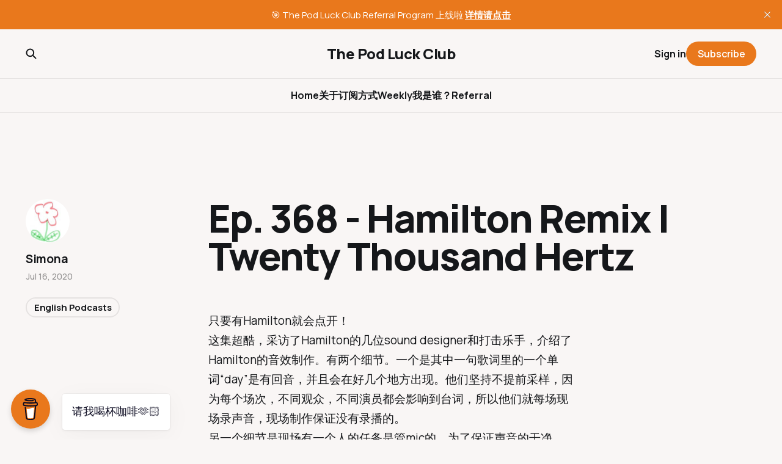

--- FILE ---
content_type: text/html; charset=utf-8
request_url: https://thepodluckclub.com/ep-368-hamilton-remix-twenty-thousand-hertz/
body_size: 5646
content:
<!DOCTYPE html>
<html lang="cn">

<head>
    <meta charset="utf-8">
    <meta name="viewport" content="width=device-width, initial-scale=1">
    <title>Ep. 368
 - Hamilton Remix | Twenty Thousand Hertz</title>
    <link rel="stylesheet" href="https://thepodluckclub.com/assets/built/screen.css?v=0e399e0d3f">


    <style>
        :root {
            --background-color: #f9f6f5
        }
    </style>

    <script>
        /* The script for calculating the color contrast was taken from
        https://gomakethings.com/dynamically-changing-the-text-color-based-on-background-color-contrast-with-vanilla-js/ */
        var accentColor = getComputedStyle(document.documentElement).getPropertyValue('--background-color');
        accentColor = accentColor.trim().slice(1);
        var r = parseInt(accentColor.substr(0, 2), 16);
        var g = parseInt(accentColor.substr(2, 2), 16);
        var b = parseInt(accentColor.substr(4, 2), 16);
        var yiq = ((r * 299) + (g * 587) + (b * 114)) / 1000;
        var textColor = (yiq >= 128) ? 'dark' : 'light';

        document.documentElement.className = `has-${textColor}-text`;
    </script>

    <link rel="icon" href="https://thepodluckclub.com/content/images/size/w256h256/2024/04/thepodluckclub.png" type="image/png">
    <link rel="canonical" href="https://thepodluckclub.com/ep-368-hamilton-remix-twenty-thousand-hertz/">
    <meta name="referrer" content="no-referrer-when-downgrade">
    
    <meta property="og:site_name" content="The Pod Luck Club">
    <meta property="og:type" content="article">
    <meta property="og:title" content="Ep. 368
 - Hamilton Remix | Twenty Thousand Hertz">
    <meta property="og:description" content="只要有Hamilton就会点开！

这集超酷，采访了Hamilton的几位sound designer和打击乐手，介绍了Hamilton的音效制作。有两个细节。一个是其中一句歌词里的一个单词“day”是有回音，并且会在好几个地方出现。他们坚持不提前采样，因为每个场次，不同观众，不同演员都会影响到台词，所以他们就每场现场录声音，现场制作保证没有录播的。

另一个细节是现场有一个人的任务是管mic的。为了保证声音的干净，他们要做到只有正在说话、唱歌的人的mic是开的，其他人的是关着的。所以这个人的任务是表演前确保所有人的mic都是好的，并且在表演中，她一个人要疯狂切换mic。Hamilton的角色讲话都超快，难以想象这个专注度和手速。超级佩服了！

Hamilton Remix - Twenty Thousand Hertz

Broadway&#x27;s award-winning, record-breaking, smash hit, Hamilton, is a musical unlike any other. In this special episode…


Podcast">
    <meta property="og:url" content="https://thepodluckclub.com/ep-368-hamilton-remix-twenty-thousand-hertz/">
    <meta property="og:image" content="https://thepodluckclub.com/content/images/size/w1200/2024/11/x100v-2024-11-09-13-36-54.741.JPG">
    <meta property="article:published_time" content="2020-07-16T00:00:00.000Z">
    <meta property="article:modified_time" content="2024-03-31T07:13:00.000Z">
    <meta property="article:tag" content="English Podcasts">
    <meta property="article:tag" content="英文播客推荐">
    
    <meta name="twitter:card" content="summary_large_image">
    <meta name="twitter:title" content="Ep. 368
 - Hamilton Remix | Twenty Thousand Hertz">
    <meta name="twitter:description" content="只要有Hamilton就会点开！

这集超酷，采访了Hamilton的几位sound designer和打击乐手，介绍了Hamilton的音效制作。有两个细节。一个是其中一句歌词里的一个单词“day”是有回音，并且会在好几个地方出现。他们坚持不提前采样，因为每个场次，不同观众，不同演员都会影响到台词，所以他们就每场现场录声音，现场制作保证没有录播的。

另一个细节是现场有一个人的任务是管mic的。为了保证声音的干净，他们要做到只有正在说话、唱歌的人的mic是开的，其他人的是关着的。所以这个人的任务是表演前确保所有人的mic都是好的，并且在表演中，她一个人要疯狂切换mic。Hamilton的角色讲话都超快，难以想象这个专注度和手速。超级佩服了！

Hamilton Remix - Twenty Thousand Hertz

Broadway&#x27;s award-winning, record-breaking, smash hit, Hamilton, is a musical unlike any other. In this special episode…


Podcast">
    <meta name="twitter:url" content="https://thepodluckclub.com/ep-368-hamilton-remix-twenty-thousand-hertz/">
    <meta name="twitter:image" content="https://thepodluckclub.com/content/images/size/w1200/2024/11/x100v-2024-11-09-13-36-54.741.JPG">
    <meta name="twitter:label1" content="Written by">
    <meta name="twitter:data1" content="Simona">
    <meta name="twitter:label2" content="Filed under">
    <meta name="twitter:data2" content="English Podcasts, 英文播客推荐">
    <meta name="twitter:site" content="@PodLuckClub">
    <meta property="og:image:width" content="1200">
    <meta property="og:image:height" content="1800">
    
    <script type="application/ld+json">
{
    "@context": "https://schema.org",
    "@type": "Article",
    "publisher": {
        "@type": "Organization",
        "name": "The Pod Luck Club",
        "url": "https://thepodluckclub.com/",
        "logo": {
            "@type": "ImageObject",
            "url": "https://thepodluckclub.com/content/images/size/w256h256/2024/04/thepodluckclub.png",
            "width": 60,
            "height": 60
        }
    },
    "author": {
        "@type": "Person",
        "name": "Simona",
        "image": {
            "@type": "ImageObject",
            "url": "https://thepodluckclub.com/content/images/2024/03/2_qusz0FDb7Sy_bWjwJnzzqQ.jpg",
            "width": 160,
            "height": 160
        },
        "url": "https://thepodluckclub.com/author/simona/",
        "sameAs": [
            "https://simona.life/"
        ]
    },
    "headline": "Ep. 368\n - Hamilton Remix | Twenty Thousand Hertz",
    "url": "https://thepodluckclub.com/ep-368-hamilton-remix-twenty-thousand-hertz/",
    "datePublished": "2020-07-16T00:00:00.000Z",
    "dateModified": "2024-03-31T07:13:00.000Z",
    "keywords": "English Podcasts, 英文播客推荐",
    "description": "只要有Hamilton就会点开！\n\n这集超酷，采访了Hamilton的几位sound designer和打击乐手，介绍了Hamilton的音效制作。有两个细节。一个是其中一句歌词里的一个单词“day”是有回音，并且会在好几个地方出现。他们坚持不提前采样，因为每个场次，不同观众，不同演员都会影响到台词，所以他们就每场现场录声音，现场制作保证没有录播的。\n\n另一个细节是现场有一个人的任务是管mic的。为了保证声音的干净，他们要做到只有正在说话、唱歌的人的mic是开的，其他人的是关着的。所以这个人的任务是表演前确保所有人的mic都是好的，并且在表演中，她一个人要疯狂切换mic。Hamilton的角色讲话都超快，难以想象这个专注度和手速。超级佩服了！\n\nHamilton Remix - Twenty Thousand Hertz\n\nBroadway&#x27;s award-winning, record-breaking, smash hit, Hamilton, is a musical unlike any other. In this special episode…\n\n\nPodcast lin",
    "mainEntityOfPage": "https://thepodluckclub.com/ep-368-hamilton-remix-twenty-thousand-hertz/"
}
    </script>

    <meta name="generator" content="Ghost 6.13">
    <link rel="alternate" type="application/rss+xml" title="The Pod Luck Club" href="https://thepodluckclub.com/rss/">
    <script defer src="https://cdn.jsdelivr.net/ghost/portal@~2.56/umd/portal.min.js" data-i18n="true" data-ghost="https://thepodluckclub.com/" data-key="0ee12cd4c446bdf7e51bfaf77b" data-api="https://the-pod-luck-club.ghost.io/ghost/api/content/" data-locale="cn" crossorigin="anonymous"></script><style id="gh-members-styles">.gh-post-upgrade-cta-content,
.gh-post-upgrade-cta {
    display: flex;
    flex-direction: column;
    align-items: center;
    font-family: -apple-system, BlinkMacSystemFont, 'Segoe UI', Roboto, Oxygen, Ubuntu, Cantarell, 'Open Sans', 'Helvetica Neue', sans-serif;
    text-align: center;
    width: 100%;
    color: #ffffff;
    font-size: 16px;
}

.gh-post-upgrade-cta-content {
    border-radius: 8px;
    padding: 40px 4vw;
}

.gh-post-upgrade-cta h2 {
    color: #ffffff;
    font-size: 28px;
    letter-spacing: -0.2px;
    margin: 0;
    padding: 0;
}

.gh-post-upgrade-cta p {
    margin: 20px 0 0;
    padding: 0;
}

.gh-post-upgrade-cta small {
    font-size: 16px;
    letter-spacing: -0.2px;
}

.gh-post-upgrade-cta a {
    color: #ffffff;
    cursor: pointer;
    font-weight: 500;
    box-shadow: none;
    text-decoration: underline;
}

.gh-post-upgrade-cta a:hover {
    color: #ffffff;
    opacity: 0.8;
    box-shadow: none;
    text-decoration: underline;
}

.gh-post-upgrade-cta a.gh-btn {
    display: block;
    background: #ffffff;
    text-decoration: none;
    margin: 28px 0 0;
    padding: 8px 18px;
    border-radius: 4px;
    font-size: 16px;
    font-weight: 600;
}

.gh-post-upgrade-cta a.gh-btn:hover {
    opacity: 0.92;
}</style><script async src="https://js.stripe.com/v3/"></script>
    <script defer src="https://cdn.jsdelivr.net/ghost/sodo-search@~1.8/umd/sodo-search.min.js" data-key="0ee12cd4c446bdf7e51bfaf77b" data-styles="https://cdn.jsdelivr.net/ghost/sodo-search@~1.8/umd/main.css" data-sodo-search="https://the-pod-luck-club.ghost.io/" data-locale="cn" crossorigin="anonymous"></script>
    <script defer src="https://cdn.jsdelivr.net/ghost/announcement-bar@~1.1/umd/announcement-bar.min.js" data-announcement-bar="https://thepodluckclub.com/" data-api-url="https://thepodluckclub.com/members/api/announcement/" crossorigin="anonymous"></script>
    <link href="https://thepodluckclub.com/webmentions/receive/" rel="webmention">
    <script defer src="/public/cards.min.js?v=0e399e0d3f"></script>
    <link rel="stylesheet" type="text/css" href="/public/cards.min.css?v=0e399e0d3f">
    <script defer src="/public/comment-counts.min.js?v=0e399e0d3f" data-ghost-comments-counts-api="https://thepodluckclub.com/members/api/comments/counts/"></script>
    <script defer src="/public/member-attribution.min.js?v=0e399e0d3f"></script><style>:root {--ghost-accent-color: #e9781c;}</style>
    <!-- Global site tag (gtag.js) - Google Analytics -->
<script async src="https://www.googletagmanager.com/gtag/js?id=G-W9KF1NF955"></script>
<script>
  window.dataLayer = window.dataLayer || [];
  function gtag(){dataLayer.push(arguments);}
  gtag('js', new Date());
  gtag('config', 'G-W9KF1NF955');
</script>

<link rel="stylesheet" type="text/css" href="/assets/css/tag-page.css">
</head>

<body class="post-template tag-engligh-rec tag-english tag-hash-import-2024-03-31-04-47 tag-hash-simona-2 is-head-stacked has-classic-feed">
<div class="gh-site">

    <header id="gh-head" class="gh-head gh-outer">
        <div class="gh-head-inner gh-inner">
            <div class="gh-head-brand">
                <div class="gh-head-brand-wrapper">
                    <a class="gh-head-logo" href="https://thepodluckclub.com">
                            The Pod Luck Club
                    </a>
                </div>
                <button class="gh-search gh-icon-btn" aria-label="Search this site" data-ghost-search><svg width="20" height="20" viewBox="0 0 20 20" fill="none" xmlns="http://www.w3.org/2000/svg">
<path d="M17.5 17.5L12.5 12.5L17.5 17.5ZM14.1667 8.33333C14.1667 9.09938 14.0158 9.85792 13.7226 10.5657C13.4295 11.2734 12.9998 11.9164 12.4581 12.4581C11.9164 12.9998 11.2734 13.4295 10.5657 13.7226C9.85792 14.0158 9.09938 14.1667 8.33333 14.1667C7.56729 14.1667 6.80875 14.0158 6.10101 13.7226C5.39328 13.4295 4.75022 12.9998 4.20854 12.4581C3.66687 11.9164 3.23719 11.2734 2.94404 10.5657C2.65088 9.85792 2.5 9.09938 2.5 8.33333C2.5 6.78624 3.11458 5.30251 4.20854 4.20854C5.30251 3.11458 6.78624 2.5 8.33333 2.5C9.88043 2.5 11.3642 3.11458 12.4581 4.20854C13.5521 5.30251 14.1667 6.78624 14.1667 8.33333Z" stroke="currentColor" stroke-width="2" stroke-linecap="round" stroke-linejoin="round"/>
</svg>
</button>
                <button class="gh-burger"></button>
            </div>

            <nav class="gh-head-menu">
                <ul class="nav">
    <li class="nav-home"><a href="https://thepodluckclub.com/">Home</a></li>
    <li class="nav-guan-yu"><a href="https://thepodluckclub.com/the-brand-new-pod-luck-club/">关于</a></li>
    <li class="nav-ding-yue-fang-shi"><a href="https://thepodluckclub.com/ding-yue-fang-shi/">订阅方式</a></li>
    <li class="nav-weekly"><a href="https://thepodluckclub.com/tag/weekly/">Weekly</a></li>
    <li class="nav-wo-shi-shui"><a href="https://simona.life/">我是谁？</a></li>
    <li class="nav-referral"><a href="https://thepodluckclub.com/referral/">Referral</a></li>
</ul>

            </nav>

            <div class="gh-head-actions">
                    <button class="gh-search gh-icon-btn" aria-label="Search this site" data-ghost-search><svg width="20" height="20" viewBox="0 0 20 20" fill="none" xmlns="http://www.w3.org/2000/svg">
<path d="M17.5 17.5L12.5 12.5L17.5 17.5ZM14.1667 8.33333C14.1667 9.09938 14.0158 9.85792 13.7226 10.5657C13.4295 11.2734 12.9998 11.9164 12.4581 12.4581C11.9164 12.9998 11.2734 13.4295 10.5657 13.7226C9.85792 14.0158 9.09938 14.1667 8.33333 14.1667C7.56729 14.1667 6.80875 14.0158 6.10101 13.7226C5.39328 13.4295 4.75022 12.9998 4.20854 12.4581C3.66687 11.9164 3.23719 11.2734 2.94404 10.5657C2.65088 9.85792 2.5 9.09938 2.5 8.33333C2.5 6.78624 3.11458 5.30251 4.20854 4.20854C5.30251 3.11458 6.78624 2.5 8.33333 2.5C9.88043 2.5 11.3642 3.11458 12.4581 4.20854C13.5521 5.30251 14.1667 6.78624 14.1667 8.33333Z" stroke="currentColor" stroke-width="2" stroke-linecap="round" stroke-linejoin="round"/>
</svg>
</button>
                    <div class="gh-head-members">
                                <a class="gh-head-link" href="#/portal/signin" data-portal="signin">Sign in</a>
                                <a class="gh-head-btn gh-btn gh-primary-btn" href="#/portal/signup" data-portal="signup">Subscribe</a>
                    </div>
            </div>
        </div>
    </header>

    
<main class="gh-main gh-outer">
    <div class="gh-inner">
            <article class="gh-article post tag-engligh-rec tag-english tag-hash-import-2024-03-31-04-47 tag-hash-simona-2 no-image">

                <section class="gh-content gh-canvas">
                    <!--kg-card-begin: html--><p>只要有Hamilton就会点开！<br />
这集超酷，采访了Hamilton的几位sound designer和打击乐手，介绍了Hamilton的音效制作。有两个细节。一个是其中一句歌词里的一个单词“day”是有回音，并且会在好几个地方出现。他们坚持不提前采样，因为每个场次，不同观众，不同演员都会影响到台词，所以他们就每场现场录声音，现场制作保证没有录播的。<br />
另一个细节是现场有一个人的任务是管mic的。为了保证声音的干净，他们要做到只有正在说话、唱歌的人的mic是开的，其他人的是关着的。所以这个人的任务是表演前确保所有人的mic都是好的，并且在表演中，她一个人要疯狂切换mic。Hamilton的角色讲话都超快，难以想象这个专注度和手速。超级佩服了！<br />
Hamilton Remix - Twenty Thousand Hertz<br />
Broadway's award-winning, record-breaking, smash hit, Hamilton, is a musical unlike any other. In this special episode…</p>
<p>Podcast link -&gt;<a href="http://https//www.20k.org/episodes/hamiltonremix?ref=thepodluckclub.com" target="_blank"  rel="nofollow" >http://https://www.20k.org/episodes/hamiltonremix</a></p>
<hr />
<p>欢迎订阅电报channel，Your Daily Dose of Podcast， 第一时间获得每日推荐。🔗 —&gt; <a href="https://t.me/daily_dose_podcast?ref=thepodluckclub.com" target="_blank"  rel="nofollow" >https://t.me/daily_dose_podcast</a><br />
欢迎加入电报讨论分享group，和播客爱好者们一起分享你喜欢的节目和收听感悟。🔗 —&gt; <a href="https://t.me/podcast_listeners?ref=thepodluckclub.com" target="_blank"  rel="nofollow" >https://t.me/podcast_listeners</a>（有入群验证30秒问答）</p>
<!--kg-card-end: html-->
                        <header class="gh-article-header">
                            <h1 class="gh-article-title">Ep. 368
 - Hamilton Remix | Twenty Thousand Hertz</h1>
                        </header>
                    <aside class="gh-article-meta">
                        <div class="gh-article-meta-inner">
                                    <figure class="gh-author-image">
                                        <img src="https://thepodluckclub.com/content/images/2024/03/2_qusz0FDb7Sy_bWjwJnzzqQ.jpg" alt="Simona">
                                    </figure>
                                <div class="gh-article-meta-wrapper">
                                <h4 class="gh-author-name">
                                    <a href="/author/simona/">Simona</a>
                                </h4>
                            <time class="gh-article-date" datetime="2020-07-16">Jul 16, 2020</time></div>
                                <a class="gh-article-tag" href="https://thepodluckclub.com/tag/engligh-rec/" style="--tag-color: ">English Podcasts</a>
                        </div>
                    </aside>
                </section>

                    <div class="gh-comments gh-canvas">
                        <h2 class="gh-comments-title"><script
    data-ghost-comment-count="6608ead441a3460001778d15"
    data-ghost-comment-count-empty=""
    data-ghost-comment-count-singular="comment"
    data-ghost-comment-count-plural="comments"
    data-ghost-comment-count-tag="span"
    data-ghost-comment-count-class-name=""
    data-ghost-comment-count-autowrap="true"
>
</script></h2>
                        
        <script defer src="https://cdn.jsdelivr.net/ghost/comments-ui@~1.3/umd/comments-ui.min.js" data-locale="cn" data-ghost-comments="https://thepodluckclub.com/" data-api="https://the-pod-luck-club.ghost.io/ghost/api/content/" data-admin="https://the-pod-luck-club.ghost.io/ghost/" data-key="0ee12cd4c446bdf7e51bfaf77b" data-title="" data-count="false" data-post-id="6608ead441a3460001778d15" data-color-scheme="auto" data-avatar-saturation="60" data-accent-color="#e9781c" data-comments-enabled="paid" data-publication="The Pod Luck Club" crossorigin="anonymous"></script>
    
                    </div>

                <footer class="gh-article-footer gh-canvas">
                    <nav class="gh-navigation">
                        <div class="gh-navigation-previous">
                                <a class="gh-navigation-link" href="/ep-367-tatcha-vicky-tsai-how-i-built-this-with-guy-raz/">← Previous</a>
                        </div>

                        <div class="gh-navigation-middle"></div>

                        <div class="gh-navigation-next">
                                <a class="gh-navigation-link" href="/ep-369-is-david-dobrik-the-future-of-the-internet-business-casual/">Next →</a>
                        </div>
                    </nav>
                </footer>
            </article>
    </div>
</main>

    <footer class="gh-foot gh-outer">
        <div class="gh-foot-inner gh-inner">
            <nav class="gh-foot-menu">
                
            </nav>

            <div class="gh-copyright">
                    The Pod Luck Club by Simona
            </div>
        </div>
    </footer>

</div>

    <div class="pswp" tabindex="-1" role="dialog" aria-hidden="true">
    <div class="pswp__bg"></div>

    <div class="pswp__scroll-wrap">
        <div class="pswp__container">
            <div class="pswp__item"></div>
            <div class="pswp__item"></div>
            <div class="pswp__item"></div>
        </div>

        <div class="pswp__ui pswp__ui--hidden">
            <div class="pswp__top-bar">
                <div class="pswp__counter"></div>

                <button class="pswp__button pswp__button--close" title="Close (Esc)"></button>
                <button class="pswp__button pswp__button--share" title="Share"></button>
                <button class="pswp__button pswp__button--fs" title="Toggle fullscreen"></button>
                <button class="pswp__button pswp__button--zoom" title="Zoom in/out"></button>

                <div class="pswp__preloader">
                    <div class="pswp__preloader__icn">
                        <div class="pswp__preloader__cut">
                            <div class="pswp__preloader__donut"></div>
                        </div>
                    </div>
                </div>
            </div>

            <div class="pswp__share-modal pswp__share-modal--hidden pswp__single-tap">
                <div class="pswp__share-tooltip"></div>
            </div>

            <button class="pswp__button pswp__button--arrow--left" title="Previous (arrow left)"></button>
            <button class="pswp__button pswp__button--arrow--right" title="Next (arrow right)"></button>

            <div class="pswp__caption">
                <div class="pswp__caption__center"></div>
            </div>
        </div>
    </div>
</div>
<script src="https://thepodluckclub.com/assets/built/main.min.js?v=0e399e0d3f"></script>

<script data-name="BMC-Widget" data-cfasync="false" src="https://cdnjs.buymeacoffee.com/1.0.0/widget.prod.min.js" data-id="simonana" data-description="Support me on Buy me a coffee!" data-message="请我喝杯咖啡🫶🏻" data-color="#E9781C" data-position="left" data-x_margin="18" data-y_margin="18"></script>

</body>

</html>


--- FILE ---
content_type: application/javascript; charset=UTF-8
request_url: https://thepodluckclub.com/assets/built/main.min.js?v=0e399e0d3f
body_size: 21213
content:
function dropdown(){let o=window.matchMedia("(max-width: 767px)"),i=document.querySelector(".gh-head-menu"),a=i?.querySelector(".nav");if(a){let e=document.querySelector(".gh-head-logo"),t=a.innerHTML;o.matches&&a.querySelectorAll("li").forEach(function(e,t){e.style.transitionDelay=.03*(t+1)+"s"});let n=function(){if(!o.matches){for(var e=[];a.offsetWidth+64>i.offsetWidth&&a.lastElementChild;)e.unshift(a.lastElementChild),a.lastElementChild.remove();if(e.length){let t=document.createElement("button"),n=(t.setAttribute("class","nav-more-toggle gh-icon-btn"),t.setAttribute("aria-label","More"),t.innerHTML='<svg xmlns="http://www.w3.org/2000/svg" viewBox="0 0 32 32" fill="currentColor"><path d="M21.333 16c0-1.473 1.194-2.667 2.667-2.667v0c1.473 0 2.667 1.194 2.667 2.667v0c0 1.473-1.194 2.667-2.667 2.667v0c-1.473 0-2.667-1.194-2.667-2.667v0zM13.333 16c0-1.473 1.194-2.667 2.667-2.667v0c1.473 0 2.667 1.194 2.667 2.667v0c0 1.473-1.194 2.667-2.667 2.667v0c-1.473 0-2.667-1.194-2.667-2.667v0zM5.333 16c0-1.473 1.194-2.667 2.667-2.667v0c1.473 0 2.667 1.194 2.667 2.667v0c0 1.473-1.194 2.667-2.667 2.667v0c-1.473 0-2.667-1.194-2.667-2.667v0z"></path></svg>',document.createElement("div"));n.setAttribute("class","gh-dropdown"),10<=e.length?(document.body.classList.add("is-dropdown-mega"),n.style.gridTemplateRows=`repeat(${Math.ceil(e.length/2)}, 1fr)`):document.body.classList.remove("is-dropdown-mega"),e.forEach(function(e){n.appendChild(e)}),t.appendChild(n),a.appendChild(t),document.body.classList.add("is-dropdown-loaded"),window.addEventListener("click",function(e){document.body.classList.contains("is-dropdown-open")?document.body.classList.remove("is-dropdown-open"):t.contains(e.target)&&document.body.classList.add("is-dropdown-open")})}else document.body.classList.add("is-dropdown-loaded")}};imagesLoaded(e,function(){n()}),window.addEventListener("load",function(){e||n()}),window.addEventListener("resize",function(){setTimeout(()=>{a.innerHTML=t,n()},1)})}}function lightbox(e){document.querySelectorAll(e).forEach(function(e){e.addEventListener("click",function(e){var t=e;t.preventDefault();for(var n,o=[],i=0,a=t.target.closest(".kg-card").previousElementSibling;a&&(a.classList.contains("kg-image-card")||a.classList.contains("kg-gallery-card"));){var r=[];a.querySelectorAll("img").forEach(function(e){r.push({src:e.getAttribute("src"),msrc:e.getAttribute("src"),w:e.getAttribute("width"),h:e.getAttribute("height"),el:e}),i+=1}),a=a.previousElementSibling,o=r.concat(o)}t.target.classList.contains("kg-image")?o.push({src:t.target.getAttribute("src"),msrc:t.target.getAttribute("src"),w:t.target.getAttribute("width"),h:t.target.getAttribute("height"),el:t.target}):(n=!1,t.target.closest(".kg-gallery-card").querySelectorAll("img").forEach(function(e){o.push({src:e.getAttribute("src"),msrc:e.getAttribute("src"),w:e.getAttribute("width"),h:e.getAttribute("height"),el:e}),n||e===t.target?n=!0:i+=1}));for(var s=t.target.closest(".kg-card").nextElementSibling;s&&(s.classList.contains("kg-image-card")||s.classList.contains("kg-gallery-card"));)s.querySelectorAll("img").forEach(function(e){o.push({src:e.getAttribute("src"),msrc:e.getAttribute("src"),w:e.getAttribute("width"),h:e.getAttribute("height"),el:e})}),s=s.nextElementSibling;e=document.querySelectorAll(".pswp")[0];new PhotoSwipe(e,PhotoSwipeUI_Default,o,{bgOpacity:.9,closeOnScroll:!0,fullscreenEl:!1,history:!1,index:i,shareEl:!1,zoomEl:!1,getThumbBoundsFn:function(e){var e=o[e].el,t=window.pageYOffset||document.documentElement.scrollTop,e=e.getBoundingClientRect();return{x:e.left,y:e.top+t,w:e.width}}}).init()})})}function pagination(e,s,l=!1){let c=document.querySelector(".gh-feed");if(!c)return;let t=!1,n=c.nextElementSibling||c.parentElement.nextElementSibling||document.querySelector(".gh-foot"),u=document.querySelector(".gh-loadmore"),o=(!document.querySelector("link[rel=next]")&&u&&u.remove(),async function(){var o=document.querySelector("link[rel=next]");if(o)try{var e=await(await fetch(o.href)).text(),i=(new DOMParser).parseFromString(e,"text/html"),a=i.querySelectorAll(".gh-feed:not(.gh-featured):not(.gh-related) > *");let t=document.createDocumentFragment(),n=[];a.forEach(function(e){e=document.importNode(e,!0);l&&(e.style.visibility="hidden"),t.appendChild(e),n.push(e)}),c.appendChild(t),s&&s(n,d);var r=i.querySelector("link[rel=next]");r&&r.href?o.href=r.href:(o.remove(),u&&u.remove())}catch(e){throw o.remove(),u&&u.remove(),e}}),d=async function(){n.getBoundingClientRect().top<=window.innerHeight&&document.querySelector("link[rel=next]")&&await o()};let i=new IntersectionObserver(async function(e){if(!t){if(t=!0,e[0].isIntersecting)if(l)await o();else for(;n.getBoundingClientRect().top<=window.innerHeight&&document.querySelector("link[rel=next]");)await o();t=!1,document.querySelector("link[rel=next]")||i.disconnect()}});e?i.observe(n):u.addEventListener("click",o)}function initParallax(){jarallax(document.querySelectorAll(".has-parallax-feed .gh-card"),{speed:.8})}((e,t)=>{"object"==typeof module&&module.exports?module.exports=t():e.EvEmitter=t()})("undefined"!=typeof window?window:this,function(){function e(){}var t=e.prototype;return t.on=function(e,t){var n;return e&&t&&((n=(n=this._events=this._events||{})[e]=n[e]||[]).includes(t)||n.push(t)),this},t.once=function(e,t){var n;return e&&t&&(this.on(e,t),((n=this._onceEvents=this._onceEvents||{})[e]=n[e]||{})[t]=!0),this},t.off=function(e,t){e=this._events&&this._events[e];return e&&e.length&&-1!=(t=e.indexOf(t))&&e.splice(t,1),this},t.emitEvent=function(e,t){let n=this._events&&this._events[e];if(n&&n.length){n=n.slice(0),t=t||[];var o,i=this._onceEvents&&this._onceEvents[e];for(o of n)i&&i[o]&&(this.off(e,o),delete i[o]),o.apply(this,t)}return this},t.allOff=function(){return delete this._events,delete this._onceEvents,this},e}),((e,t)=>{"object"==typeof module&&module.exports?module.exports=t(e,require("ev-emitter")):e.imagesLoaded=t(e,e.EvEmitter)})("undefined"!=typeof window?window:this,function(t,e){let a=t.jQuery,r=t.console;function s(e,t,n){if(!(this instanceof s))return new s(e,t,n);let o=e,i;(o="string"==typeof e?document.querySelectorAll(e):o)?(this.elements=(i=o,Array.isArray(i)?i:"object"==typeof i&&"number"==typeof i.length?[...i]:[i]),this.options={},"function"==typeof t?n=t:Object.assign(this.options,t),n&&this.on("always",n),this.getImages(),a&&(this.jqDeferred=new a.Deferred),setTimeout(this.check.bind(this))):r.error("Bad element for imagesLoaded "+(o||e))}(s.prototype=Object.create(e.prototype)).getImages=function(){this.images=[],this.elements.forEach(this.addElementImages,this)};let i=[1,9,11],l=(s.prototype.addElementImages=function(e){"IMG"===e.nodeName&&this.addImage(e),!0===this.options.background&&this.addElementBackgroundImages(e);var t,n,o=e.nodeType;if(o&&i.includes(o)){for(t of e.querySelectorAll("img"))this.addImage(t);if("string"==typeof this.options.background)for(n of e.querySelectorAll(this.options.background))this.addElementBackgroundImages(n)}},/url\((['"])?(.*?)\1\)/gi);function n(e){this.img=e}function o(e,t){this.url=e,this.element=t,this.img=new Image}return s.prototype.addElementBackgroundImages=function(t){var n=getComputedStyle(t);if(n){let e=l.exec(n.backgroundImage);for(;null!==e;){var o=e&&e[2];o&&this.addBackground(o,t),e=l.exec(n.backgroundImage)}}},s.prototype.addImage=function(e){e=new n(e);this.images.push(e)},s.prototype.addBackground=function(e,t){e=new o(e,t);this.images.push(e)},s.prototype.check=function(){if(this.progressedCount=0,this.hasAnyBroken=!1,this.images.length){let t=(e,t,n)=>{setTimeout(()=>{this.progress(e,t,n)})};this.images.forEach(function(e){e.once("progress",t),e.check()})}else this.complete()},s.prototype.progress=function(e,t,n){this.progressedCount++,this.hasAnyBroken=this.hasAnyBroken||!e.isLoaded,this.emitEvent("progress",[this,e,t]),this.jqDeferred&&this.jqDeferred.notify&&this.jqDeferred.notify(this,e),this.progressedCount===this.images.length&&this.complete(),this.options.debug&&r&&r.log("progress: "+n,e,t)},s.prototype.complete=function(){var e=this.hasAnyBroken?"fail":"done";this.isComplete=!0,this.emitEvent(e,[this]),this.emitEvent("always",[this]),this.jqDeferred&&(e=this.hasAnyBroken?"reject":"resolve",this.jqDeferred[e](this))},(n.prototype=Object.create(e.prototype)).check=function(){this.getIsImageComplete()?this.confirm(0!==this.img.naturalWidth,"naturalWidth"):(this.proxyImage=new Image,this.img.crossOrigin&&(this.proxyImage.crossOrigin=this.img.crossOrigin),this.proxyImage.addEventListener("load",this),this.proxyImage.addEventListener("error",this),this.img.addEventListener("load",this),this.img.addEventListener("error",this),this.proxyImage.src=this.img.currentSrc||this.img.src)},n.prototype.getIsImageComplete=function(){return this.img.complete&&this.img.naturalWidth},n.prototype.confirm=function(e,t){this.isLoaded=e;e=this.img.parentNode,e="PICTURE"===e.nodeName?e:this.img;this.emitEvent("progress",[this,e,t])},n.prototype.handleEvent=function(e){var t="on"+e.type;this[t]&&this[t](e)},n.prototype.onload=function(){this.confirm(!0,"onload"),this.unbindEvents()},n.prototype.onerror=function(){this.confirm(!1,"onerror"),this.unbindEvents()},n.prototype.unbindEvents=function(){this.proxyImage.removeEventListener("load",this),this.proxyImage.removeEventListener("error",this),this.img.removeEventListener("load",this),this.img.removeEventListener("error",this)},(o.prototype=Object.create(n.prototype)).check=function(){this.img.addEventListener("load",this),this.img.addEventListener("error",this),this.img.src=this.url,this.getIsImageComplete()&&(this.confirm(0!==this.img.naturalWidth,"naturalWidth"),this.unbindEvents())},o.prototype.unbindEvents=function(){this.img.removeEventListener("load",this),this.img.removeEventListener("error",this)},o.prototype.confirm=function(e,t){this.isLoaded=e,this.emitEvent("progress",[this,this.element,t])},(s.makeJQueryPlugin=function(e){(e=e||t.jQuery)&&((a=e).fn.imagesLoaded=function(e,t){return new s(this,e,t).jqDeferred.promise(a(this))})})(),s}),((e,t)=>{"function"==typeof define&&define.amd?define(t):"object"==typeof exports?module.exports=t():e.PhotoSwipeUI_Default=t()})(this,function(){return function(o,s){function e(e){if(T)return!0;e=e||window.event,C.timeToIdle&&C.mouseUsed&&!v&&r();for(var t,n,o=(e.target||e.srcElement).getAttribute("class")||"",i=0;i<F.length;i++)(t=F[i]).onTap&&-1<o.indexOf("pswp__"+t.name)&&(t.onTap(),n=!0);n&&(e.stopPropagation&&e.stopPropagation(),T=!0,e=s.features.isOldAndroid?600:30,setTimeout(function(){T=!1},e))}function n(){var e=1===C.getNumItemsFn();e!==I&&(O(d,"ui--one-slide",e),I=e)}function t(){O(g,"share-modal--hidden",M)}function i(){for(var e,t,n,o,i="",a=0;a<C.shareButtons.length;a++)e=C.shareButtons[a],t=C.getImageURLForShare(e),n=C.getPageURLForShare(e),o=C.getTextForShare(e),i+='<a href="'+e.url.replace("{{url}}",encodeURIComponent(n)).replace("{{image_url}}",encodeURIComponent(t)).replace("{{raw_image_url}}",t).replace("{{text}}",encodeURIComponent(o))+'" target="_blank" class="pswp__share--'+e.id+'"'+(e.download?"download":"")+">"+e.label+"</a>",C.parseShareButtonOut&&(i=C.parseShareButtonOut(e,i));g.children[0].innerHTML=i,g.children[0].onclick=j}function a(e){for(var t=0;t<C.closeElClasses.length;t++)if(s.hasClass(e,"pswp__"+C.closeElClasses[t]))return!0}function r(){clearTimeout(S),P=0,v&&k.setIdle(!1)}function l(e){(e=(e=e||window.event).relatedTarget||e.toElement)&&"HTML"!==e.nodeName||(clearTimeout(S),S=setTimeout(function(){k.setIdle(!0)},C.timeToIdleOutside))}function c(e){b!==e&&(O(w,"preloader--active",!e),b=e)}function R(e){var t,n=e.vGap;!o.likelyTouchDevice||C.mouseUsed||screen.width>C.fitControlsWidth?(t=C.barsSize,C.captionEl&&"auto"===t.bottom?(p||((p=s.createEl("pswp__caption pswp__caption--fake")).appendChild(s.createEl("pswp__caption__center")),d.insertBefore(p,m),s.addClass(d,"pswp__ui--fit")),C.addCaptionHTMLFn(e,p,!0)?(e=p.clientHeight,n.bottom=parseInt(e,10)||44):n.bottom=t.top):n.bottom="auto"===t.bottom?0:t.bottom,n.top=t.top):n.top=n.bottom=0}function z(){function e(e){if(e)for(var t=e.length,n=0;n<t;n++){i=e[n],a=i.className;for(var o=0;o<F.length;o++)r=F[o],-1<a.indexOf("pswp__"+r.name)&&(C[r.option]?(s.removeClass(i,"pswp__element--disabled"),r.onInit&&r.onInit(i)):s.addClass(i,"pswp__element--disabled"))}}e(d.children);var i,a,r,t=s.getChildByClass(d,"pswp__top-bar");t&&e(t.children)}var u,d,m,p,f,h,g,y,v,x,w,b,E,I,C,T,A,S,k=this,D=!1,L=!0,M=!0,Z={barsSize:{top:44,bottom:"auto"},closeElClasses:["item","caption","zoom-wrap","ui","top-bar"],timeToIdle:4e3,timeToIdleOutside:1e3,loadingIndicatorDelay:1e3,addCaptionHTMLFn:function(e,t){return e.title?(t.children[0].innerHTML=e.title,!0):(t.children[0].innerHTML="",!1)},closeEl:!0,captionEl:!0,fullscreenEl:!0,zoomEl:!0,shareEl:!0,counterEl:!0,arrowEl:!0,preloaderEl:!0,tapToClose:!1,tapToToggleControls:!0,clickToCloseNonZoomable:!0,shareButtons:[{id:"facebook",label:"Share on Facebook",url:"https://www.facebook.com/sharer/sharer.php?u={{url}}"},{id:"twitter",label:"Tweet",url:"https://twitter.com/intent/tweet?text={{text}}&url={{url}}"},{id:"pinterest",label:"Pin it",url:"http://www.pinterest.com/pin/create/button/?url={{url}}&media={{image_url}}&description={{text}}"},{id:"download",label:"Download image",url:"{{raw_image_url}}",download:!0}],getImageURLForShare:function(){return o.currItem.src||""},getPageURLForShare:function(){return window.location.href},getTextForShare:function(){return o.currItem.title||""},indexIndicatorSep:" / ",fitControlsWidth:1200},O=function(e,t,n){s[(n?"add":"remove")+"Class"](e,"pswp__"+t)},_=function(){return(M=!M)?(s.removeClass(g,"pswp__share-modal--fade-in"),setTimeout(function(){M&&t()},300)):(t(),setTimeout(function(){M||s.addClass(g,"pswp__share-modal--fade-in")},30)),M||i(),!1},j=function(e){var t=(e=e||window.event).target||e.srcElement;return o.shout("shareLinkClick",e,t),!(!t.href||!t.hasAttribute("download")&&(window.open(t.href,"pswp_share","scrollbars=yes,resizable=yes,toolbar=no,location=yes,width=550,height=420,top=100,left="+(window.screen?Math.round(screen.width/2-275):100)),M||_(),1))},P=0,F=[{name:"caption",option:"captionEl",onInit:function(e){m=e}},{name:"share-modal",option:"shareEl",onInit:function(e){g=e},onTap:function(){_()}},{name:"button--share",option:"shareEl",onInit:function(e){h=e},onTap:function(){_()}},{name:"button--zoom",option:"zoomEl",onTap:o.toggleDesktopZoom},{name:"counter",option:"counterEl",onInit:function(e){f=e}},{name:"button--close",option:"closeEl",onTap:o.close},{name:"button--arrow--left",option:"arrowEl",onTap:o.prev},{name:"button--arrow--right",option:"arrowEl",onTap:o.next},{name:"button--fs",option:"fullscreenEl",onTap:function(){u.isFullscreen()?u.exit():u.enter()}},{name:"preloader",option:"preloaderEl",onInit:function(e){w=e}}];k.init=function(){var t;s.extend(o.options,Z,!0),C=o.options,d=s.getChildByClass(o.scrollWrap,"pswp__ui"),(x=o.listen)("onVerticalDrag",function(e){L&&e<.95?k.hideControls():!L&&.95<=e&&k.showControls()}),x("onPinchClose",function(e){L&&e<.9?(k.hideControls(),t=!0):t&&!L&&.9<e&&k.showControls()}),x("zoomGestureEnded",function(){(t=!1)&&!L&&k.showControls()}),x("beforeChange",k.update),x("doubleTap",function(e){var t=o.currItem.initialZoomLevel;o.getZoomLevel()!==t?o.zoomTo(t,e,333):o.zoomTo(C.getDoubleTapZoom(!1,o.currItem),e,333)}),x("preventDragEvent",function(e,t,n){var o=e.target||e.srcElement;o&&o.getAttribute("class")&&-1<e.type.indexOf("mouse")&&(0<o.getAttribute("class").indexOf("__caption")||/(SMALL|STRONG|EM)/i.test(o.tagName))&&(n.prevent=!1)}),x("bindEvents",function(){s.bind(d,"pswpTap click",e),s.bind(o.scrollWrap,"pswpTap",k.onGlobalTap),o.likelyTouchDevice||s.bind(o.scrollWrap,"mouseover",k.onMouseOver)}),x("unbindEvents",function(){M||_(),A&&clearInterval(A),s.unbind(document,"mouseout",l),s.unbind(document,"mousemove",r),s.unbind(d,"pswpTap click",e),s.unbind(o.scrollWrap,"pswpTap",k.onGlobalTap),s.unbind(o.scrollWrap,"mouseover",k.onMouseOver),u&&(s.unbind(document,u.eventK,k.updateFullscreen),u.isFullscreen()&&(C.hideAnimationDuration=0,u.exit()),u=null)}),x("destroy",function(){C.captionEl&&(p&&d.removeChild(p),s.removeClass(m,"pswp__caption--empty")),g&&(g.children[0].onclick=null),s.removeClass(d,"pswp__ui--over-close"),s.addClass(d,"pswp__ui--hidden"),k.setIdle(!1)}),C.showAnimationDuration||s.removeClass(d,"pswp__ui--hidden"),x("initialZoomIn",function(){C.showAnimationDuration&&s.removeClass(d,"pswp__ui--hidden")}),x("initialZoomOut",function(){s.addClass(d,"pswp__ui--hidden")}),x("parseVerticalMargin",R),z(),C.shareEl&&h&&g&&(M=!0),n(),C.timeToIdle&&x("mouseUsed",function(){s.bind(document,"mousemove",r),s.bind(document,"mouseout",l),A=setInterval(function(){2===++P&&k.setIdle(!0)},C.timeToIdle/2)}),C.fullscreenEl&&!s.features.isOldAndroid&&((u=u||k.getFullscreenAPI())?(s.bind(document,u.eventK,k.updateFullscreen),k.updateFullscreen(),s.addClass(o.template,"pswp--supports-fs")):s.removeClass(o.template,"pswp--supports-fs")),C.preloaderEl&&(c(!0),x("beforeChange",function(){clearTimeout(E),E=setTimeout(function(){o.currItem&&o.currItem.loading?o.allowProgressiveImg()&&(!o.currItem.img||o.currItem.img.naturalWidth)||c(!1):c(!0)},C.loadingIndicatorDelay)}),x("imageLoadComplete",function(e,t){o.currItem===t&&c(!0)}))},k.setIdle=function(e){O(d,"ui--idle",v=e)},k.update=function(){D=!(!L||!o.currItem||(k.updateIndexIndicator(),C.captionEl&&(C.addCaptionHTMLFn(o.currItem,m),O(m,"caption--empty",!o.currItem.title)),0)),M||_(),n()},k.updateFullscreen=function(e){e&&setTimeout(function(){o.setScrollOffset(0,s.getScrollY())},50),s[(u.isFullscreen()?"add":"remove")+"Class"](o.template,"pswp--fs")},k.updateIndexIndicator=function(){C.counterEl&&(f.innerHTML=o.getCurrentIndex()+1+C.indexIndicatorSep+C.getNumItemsFn())},k.onGlobalTap=function(e){var t=(e=e||window.event).target||e.srcElement;if(!T)if(e.detail&&"mouse"===e.detail.pointerType)a(t)?o.close():s.hasClass(t,"pswp__img")&&(1===o.getZoomLevel()&&o.getZoomLevel()<=o.currItem.fitRatio?C.clickToCloseNonZoomable&&o.close():o.toggleDesktopZoom(e.detail.releasePoint));else if(C.tapToToggleControls&&(L?k.hideControls():k.showControls()),C.tapToClose&&(s.hasClass(t,"pswp__img")||a(t)))return void o.close()},k.onMouseOver=function(e){e=(e=e||window.event).target||e.srcElement;O(d,"ui--over-close",a(e))},k.hideControls=function(){s.addClass(d,"pswp__ui--hidden"),L=!1},k.showControls=function(){L=!0,D||k.update(),s.removeClass(d,"pswp__ui--hidden")},k.supportsFullscreen=function(){var e=document;return!!(e.exitFullscreen||e.mozCancelFullScreen||e.webkitExitFullscreen||e.msExitFullscreen)},k.getFullscreenAPI=function(){var e,t=document.documentElement,n="fullscreenchange";return t.requestFullscreen?e={enterK:"requestFullscreen",exitK:"exitFullscreen",elementK:"fullscreenElement",eventK:n}:t.mozRequestFullScreen?e={enterK:"mozRequestFullScreen",exitK:"mozCancelFullScreen",elementK:"mozFullScreenElement",eventK:"moz"+n}:t.webkitRequestFullscreen?e={enterK:"webkitRequestFullscreen",exitK:"webkitExitFullscreen",elementK:"webkitFullscreenElement",eventK:"webkit"+n}:t.msRequestFullscreen&&(e={enterK:"msRequestFullscreen",exitK:"msExitFullscreen",elementK:"msFullscreenElement",eventK:"MSFullscreenChange"}),e&&(e.enter=function(){return y=C.closeOnScroll,C.closeOnScroll=!1,"webkitRequestFullscreen"!==this.enterK?o.template[this.enterK]():void o.template[this.enterK](Element.ALLOW_KEYBOARD_INPUT)},e.exit=function(){return C.closeOnScroll=y,document[this.exitK]()},e.isFullscreen=function(){return document[this.elementK]}),e}}}),((e,t)=>{"function"==typeof define&&define.amd?define(t):"object"==typeof exports?module.exports=t():e.PhotoSwipe=t()})(this,function(){return function(m,z,t,Z){var p={features:null,bind:function(e,t,n,o){var i=(o?"remove":"add")+"EventListener";t=t.split(" ");for(var a=0;a<t.length;a++)t[a]&&e[i](t[a],n,!1)},isArray:function(e){return e instanceof Array},createEl:function(e,t){t=document.createElement(t||"div");return e&&(t.className=e),t},getScrollY:function(){var e=window.pageYOffset;return void 0!==e?e:document.documentElement.scrollTop},unbind:function(e,t,n){p.bind(e,t,n,!0)},removeClass:function(e,t){t=new RegExp("(\\s|^)"+t+"(\\s|$)");e.className=e.className.replace(t," ").replace(/^\s\s*/,"").replace(/\s\s*$/,"")},addClass:function(e,t){p.hasClass(e,t)||(e.className+=(e.className?" ":"")+t)},hasClass:function(e,t){return e.className&&new RegExp("(^|\\s)"+t+"(\\s|$)").test(e.className)},getChildByClass:function(e,t){for(var n=e.firstChild;n;){if(p.hasClass(n,t))return n;n=n.nextSibling}},arraySearch:function(e,t,n){for(var o=e.length;o--;)if(e[o][n]===t)return o;return-1},extend:function(e,t,n){for(var o in t)if(t.hasOwnProperty(o)){if(n&&e.hasOwnProperty(o))continue;e[o]=t[o]}},easing:{sine:{out:function(e){return Math.sin(e*(Math.PI/2))},inOut:function(e){return-(Math.cos(Math.PI*e)-1)/2}},cubic:{out:function(e){return--e*e*e+1}}},detectFeatures:function(){if(p.features)return p.features;var e,t,n=p.createEl().style,o="",i={};i.oldIE=document.all&&!document.addEventListener,i.touch="ontouchstart"in window,window.requestAnimationFrame&&(i.raf=window.requestAnimationFrame,i.caf=window.cancelAnimationFrame),i.pointerEvent=!!window.PointerEvent||navigator.msPointerEnabled,i.pointerEvent||(e=navigator.userAgent,/iP(hone|od)/.test(navigator.platform)&&(t=navigator.appVersion.match(/OS (\d+)_(\d+)_?(\d+)?/))&&0<t.length&&1<=(t=parseInt(t[1],10))&&t<8&&(i.isOldIOSPhone=!0),t=(t=e.match(/Android\s([0-9\.]*)/))?t[1]:0,1<=(t=parseFloat(t))&&(t<4.4&&(i.isOldAndroid=!0),i.androidVersion=t),i.isMobileOpera=/opera mini|opera mobi/i.test(e));for(var a,r,s,l=["transform","perspective","animationName"],c=["","webkit","Moz","ms","O"],u=0;u<4;u++){for(var o=c[u],d=0;d<3;d++)a=l[d],r=o+(o?a.charAt(0).toUpperCase()+a.slice(1):a),!i[a]&&r in n&&(i[a]=r);o&&!i.raf&&(o=o.toLowerCase(),i.raf=window[o+"RequestAnimationFrame"],i.raf)&&(i.caf=window[o+"CancelAnimationFrame"]||window[o+"CancelRequestAnimationFrame"])}return i.raf||(s=0,i.raf=function(e){var t=(new Date).getTime(),n=Math.max(0,16-(t-s)),o=window.setTimeout(function(){e(t+n)},n);return s=t+n,o},i.caf=function(e){clearTimeout(e)}),i.svg=!!document.createElementNS&&!!document.createElementNS("http://www.w3.org/2000/svg","svg").createSVGRect,p.features=i}},f=(p.detectFeatures(),p.features.oldIE&&(p.bind=function(e,t,n,o){t=t.split(" ");for(var i,a=(o?"detach":"attach")+"Event",r=function(){n.handleEvent.call(n)},s=0;s<t.length;s++)if(i=t[s])if("object"==typeof n&&n.handleEvent){if(o){if(!n["oldIE"+i])return!1}else n["oldIE"+i]=r;e[a]("on"+i,n["oldIE"+i])}else e[a]("on"+i,n)}),this),j=25,h={allowPanToNext:!0,spacing:.12,bgOpacity:1,mouseUsed:!1,loop:!0,pinchToClose:!0,closeOnScroll:!0,closeOnVerticalDrag:!0,verticalDragRange:.75,hideAnimationDuration:333,showAnimationDuration:333,showHideOpacity:!1,focus:!0,escKey:!0,arrowKeys:!0,mainScrollEndFriction:.35,panEndFriction:.35,isClickableElement:function(e){return"A"===e.tagName},getDoubleTapZoom:function(e,t){return e||t.initialZoomLevel<.7?1:1.33},maxSpreadZoom:1.33,modal:!0,scaleMode:"fit"};p.extend(h,Z);function e(){return{x:0,y:0}}function $(e,t){p.extend(f,t.publicMethods),We.push(e)}function q(e){var t=_();return t-1<e?e-t:e<0?t+e:e}function a(e,t){return Ke[e]||(Ke[e]=[]),Ke[e].push(t)}function B(e,t,n,o){o===f.currItem.initialZoomLevel?n[e]=f.currItem.initialPosition[e]:(n[e]=Je(e,o),n[e]>t.min[e]?n[e]=t.min[e]:n[e]<t.max[e]&&(n[e]=t.max[e]))}function N(e){var t="";h.escKey&&27===e.keyCode?t="close":h.arrowKeys&&(37===e.keyCode?t="prev":39===e.keyCode&&(t="next")),!t||e.ctrlKey||e.altKey||e.shiftKey||e.metaKey||(e.preventDefault?e.preventDefault():e.returnValue=!1,f[t]())}function H(e){e&&(De||ke||v||Te)&&(e.preventDefault(),e.stopPropagation())}function W(){f.setScrollOffset(0,p.getScrollY())}function U(e){var t;"mousedown"===e.type&&0<e.button||(Jt?e.preventDefault():Ae&&"mousedown"===e.type||(Mt(e,!0)&&e.preventDefault(),I("pointerDown"),pe&&((t=p.arraySearch(ht,e.pointerId,"id"))<0&&(t=ht.length),ht[t]={x:e.pageX,y:e.pageY,id:e.pointerId}),e=(t=jt(e)).length,c=null,ct(),l&&1!==e||(l=Fe=!0,p.bind(window,ee,f),Ce=Ze=Re=Te=Me=De=Se=ke=!1,Pe=null,I("firstTouchStart",t),S(qe,x),$e.x=$e.y=0,S(M,t[0]),S(ft,M),gt.x=b.x*Be,yt=[{x:M.x,y:M.y}],Ee=be=C(),ot(y,!0),At(),St()),!u&&1<e&&!v&&!Me&&(ne=y,u=Se=!(ke=!1),$e.y=$e.x=0,S(qe,x),S(D,t[0]),S(pt,t[1]),_t(D,pt,It),Et.x=Math.abs(It.x)-x.x,Et.y=Math.abs(It.y)-x.y,Oe=Tt(D,pt))))}function V(e){var t;e.preventDefault(),pe&&-1<(t=p.arraySearch(ht,e.pointerId,"id"))&&((t=ht[t]).x=e.pageX,t.y=e.pageY),l&&(t=jt(e),Pe||De||u?c=t:O.x!==b.x*Be?Pe="h":(e=Math.abs(t[0].x-M.x)-Math.abs(t[0].y-M.y),Math.abs(e)>=mt&&(Pe=0<e?"h":"v",c=t)))}function K(e){if(s.isOldAndroid){if(Ae&&"mouseup"===e.type)return;-1<e.type.indexOf("touch")&&(clearTimeout(Ae),Ae=setTimeout(function(){Ae=0},600))}var t;I("pointerUp"),Mt(e,!1)&&e.preventDefault(),pe&&-1<(a=p.arraySearch(ht,e.pointerId,"id"))&&(t=ht.splice(a,1)[0],navigator.msPointerEnabled&&(t.type={4:"mouse",2:"touch",3:"pen"}[e.pointerType],t.type)||(t.type=e.pointerType||"mouse"));var n=(a=jt(e)).length;if(2===(n="mouseup"===e.type?0:n))return!(c=null);1===n&&S(ft,a[0]),0!==n||Pe||v||(t||("mouseup"===e.type?t={x:e.pageX,y:e.pageY,type:"mouse"}:e.changedTouches&&e.changedTouches[0]&&(t={x:e.changedTouches[0].pageX,y:e.changedTouches[0].pageY,type:"touch"})),I("touchRelease",e,t));var o,i,a=-1;if(0===n&&(l=!1,p.unbind(window,ee,f),At(),u?a=0:-1!==bt&&(a=C()-bt)),bt=1===n?C():-1,e=-1!==a&&a<150?"zoom":"swipe",u&&n<2&&(u=!1,1===n&&(e="zoomPointerUp"),I("zoomGestureEnded")),c=null,De||ke||v||Te)if(ct(),(Ie=Ie||Bt()).calculateSwipeSpeed("x"),Te)Ft()<h.verticalDragRange?f.close():(o=x.y,i=ze,ut("verticalDrag",0,1,300,p.easing.cubic.out,function(e){x.y=(f.currItem.initialPosition.y-o)*e+o,T((1-i)*e+i),A()}),I("onVerticalDrag",1));else{if((Me||v)&&0===n){if(Ht(e,Ie))return;e="zoomPointerUp"}if(!v)return"swipe"!==e?void Ut():void(!Me&&y>f.currItem.fitRatio&&Nt(Ie))}}var G,Y,X,g,Q,J,ee,te,o,y,ne,oe,ie,ae,re,r,se,le,ce,ue,de,me,pe,i,fe,he,ge,ye,ve,xe,s,we,be,Ee,Ie,Ce,Te,Ae,l,Se,ke,De,Le,Me,c,u,Oe,d,_e,v,Pe,Fe,Re,ze,Ze,je,$e=e(),qe=e(),x=e(),w={},Be=0,Ne={},b=e(),E=0,He=!0,We=[],Ue={},Ve=!1,Ke={},I=function(e){var t=Ke[e];if(t){var n=Array.prototype.slice.call(arguments);n.shift();for(var o=0;o<t.length;o++)t[o].apply(f,n)}},C=function(){return(new Date).getTime()},T=function(e){ze=e,f.bg.style.opacity=e*h.bgOpacity},Ge=function(e,t,n,o,i){(!Ve||i&&i!==f.currItem)&&(o/=(i||f.currItem).fitRatio),e[me]=oe+t+"px, "+n+"px"+ie+" scale("+o+")"},A=function(e){_e&&(e&&(y>f.currItem.fitRatio?Ve||(cn(f.currItem,!1,!0),Ve=!0):Ve&&(cn(f.currItem),Ve=!1)),Ge(_e,x.x,x.y,y))},Ye=function(e){e.container&&Ge(e.container.style,e.initialPosition.x,e.initialPosition.y,e.initialZoomLevel,e)},Xe=function(e,t){t[me]=oe+e+"px, 0px"+ie},Qe=function(e,t){var n;!h.loop&&t&&(t=g+(b.x*Be-e)/b.x,n=Math.round(e-O.x),t<0&&0<n||t>=_()-1&&n<0)&&(e=O.x+n*h.mainScrollEndFriction),O.x=e,Xe(e,Q)},Je=function(e,t){var n=Et[e]-Ne[e];return qe[e]+$e[e]+n-t/ne*n},S=function(e,t){e.x=t.x,e.y=t.y,t.id&&(e.id=t.id)},et=function(e){e.x=Math.round(e.x),e.y=Math.round(e.y)},tt=null,nt=function(){tt&&(p.unbind(document,"mousemove",nt),p.addClass(m,"pswp--has_mouse"),h.mouseUsed=!0,I("mouseUsed")),tt=setTimeout(function(){tt=null},100)},ot=function(e,t){e=sn(f.currItem,w,e);return t&&(d=e),e},it=function(e){return(e=e||f.currItem).initialZoomLevel},at=function(e){return 0<(e=e||f.currItem).w?h.maxSpreadZoom:1},k={},rt=0,st=function(e){k[e]&&(k[e].raf&&he(k[e].raf),rt--,delete k[e])},lt=function(e){k[e]&&st(e),k[e]||(rt++,k[e]={})},ct=function(){for(var e in k)k.hasOwnProperty(e)&&st(e)},ut=function(e,t,n,o,i,a,r){function s(){k[e]&&(l=C()-c,o<=l?(st(e),a(n),r&&r()):(a((n-t)*i(l/o)+t),k[e].raf=fe(s)))}var l,c=C();lt(e);s()},Z={shout:I,listen:a,viewportSize:w,options:h,isMainScrollAnimating:function(){return v},getZoomLevel:function(){return y},getCurrentIndex:function(){return g},isDragging:function(){return l},isZooming:function(){return u},setScrollOffset:function(e,t){Ne.x=e,xe=Ne.y=t,I("updateScrollOffset",Ne)},applyZoomPan:function(e,t,n,o){x.x=t,x.y=n,y=e,A(o)},init:function(){if(!G&&!Y){f.framework=p,f.template=m,f.bg=p.getChildByClass(m,"pswp__bg"),ge=m.className,G=!0,s=p.detectFeatures(),fe=s.raf,he=s.caf,me=s.transform,ve=s.oldIE,f.scrollWrap=p.getChildByClass(m,"pswp__scroll-wrap"),f.container=p.getChildByClass(f.scrollWrap,"pswp__container"),Q=f.container.style,f.itemHolders=r=[{el:f.container.children[0],wrap:0,index:-1},{el:f.container.children[1],wrap:0,index:-1},{el:f.container.children[2],wrap:0,index:-1}],r[0].el.style.display=r[2].el.style.display="none",me?(t=s.perspective&&!i,oe="translate"+(t?"3d(":"("),ie=s.perspective?", 0px)":")"):(me="left",p.addClass(m,"pswp--ie"),Xe=function(e,t){t.left=e+"px"},Ye=function(e){var t=1<e.fitRatio?1:e.fitRatio,n=e.container.style,o=t*e.h;n.width=t*e.w+"px",n.height=o+"px",n.left=e.initialPosition.x+"px",n.top=e.initialPosition.y+"px"},A=function(){var e,t,n,o;_e&&(e=_e,o=(n=1<(t=f.currItem).fitRatio?1:t.fitRatio)*t.h,e.width=n*t.w+"px",e.height=o+"px",e.left=x.x+"px",e.top=x.y+"px")}),o={resize:f.updateSize,orientationchange:function(){clearTimeout(we),we=setTimeout(function(){w.x!==f.scrollWrap.clientWidth&&f.updateSize()},500)},scroll:W,keydown:N,click:H};var e,t=s.isOldIOSPhone||s.isOldAndroid||s.isMobileOpera;for(s.animationName&&s.transform&&!t||(h.showAnimationDuration=h.hideAnimationDuration=0),e=0;e<We.length;e++)f["init"+We[e]]();z&&(f.ui=new z(f,p)).init(),I("firstUpdate"),g=g||h.index||0,(isNaN(g)||g<0||g>=_())&&(g=0),f.currItem=en(g),(s.isOldIOSPhone||s.isOldAndroid)&&(He=!1),m.setAttribute("aria-hidden","false"),h.modal&&(He?m.style.position="fixed":(m.style.position="absolute",m.style.top=p.getScrollY()+"px")),void 0===xe&&(I("initialLayout"),xe=ye=p.getScrollY());var n="pswp--open ";for(h.mainClass&&(n+=h.mainClass+" "),h.showHideOpacity&&(n+="pswp--animate_opacity "),n=(n=(n+=i?"pswp--touch":"pswp--notouch")+(s.animationName?" pswp--css_animation":""))+(s.svg?" pswp--svg":""),p.addClass(m,n),f.updateSize(),J=-1,E=null,e=0;e<3;e++)Xe((e+J)*b.x,r[e].el.style);ve||p.bind(f.scrollWrap,te,f),a("initialZoomInEnd",function(){f.setContent(r[0],g-1),f.setContent(r[2],g+1),r[0].el.style.display=r[2].el.style.display="block",h.focus&&m.focus(),p.bind(document,"keydown",f),s.transform&&p.bind(f.scrollWrap,"click",f),h.mouseUsed||p.bind(document,"mousemove",nt),p.bind(window,"resize scroll orientationchange",f),I("bindEvents")}),f.setContent(r[1],g),f.updateCurrItem(),I("afterInit"),He||(ae=setInterval(function(){rt||l||u||y!==f.currItem.initialZoomLevel||f.updateSize()},1e3)),p.addClass(m,"pswp--visible")}var t},close:function(){G&&(Y=!(G=!1),I("close"),p.unbind(window,"resize scroll orientationchange",f),p.unbind(window,"scroll",o.scroll),p.unbind(document,"keydown",f),p.unbind(document,"mousemove",nt),s.transform&&p.unbind(f.scrollWrap,"click",f),l&&p.unbind(window,ee,f),clearTimeout(we),I("unbindEvents"),tn(f.currItem,null,!0,f.destroy))},destroy:function(){I("destroy"),Yt&&clearTimeout(Yt),m.setAttribute("aria-hidden","true"),m.className=ge,ae&&clearInterval(ae),p.unbind(f.scrollWrap,te,f),p.unbind(window,"scroll",f),At(),ct(),Ke=null},panTo:function(e,t,n){n||(e>d.min.x?e=d.min.x:e<d.max.x&&(e=d.max.x),t>d.min.y?t=d.min.y:t<d.max.y&&(t=d.max.y)),x.x=e,x.y=t,A()},handleEvent:function(e){e=e||window.event,o[e.type]&&o[e.type](e)},goTo:function(e){var t=(e=q(e))-g;E=t,g=e,f.currItem=en(g),Be-=t,Qe(b.x*Be),ct(),v=!1,f.updateCurrItem()},next:function(){f.goTo(g+1)},prev:function(){f.goTo(g-1)},updateCurrZoomItem:function(e){var t;e&&I("beforeChange",0),_e=r[1].el.children.length&&(t=r[1].el.children[0],p.hasClass(t,"pswp__zoom-wrap"))?t.style:null,d=f.currItem.bounds,ne=y=f.currItem.initialZoomLevel,x.x=d.center.x,x.y=d.center.y,e&&I("afterChange")},invalidateCurrItems:function(){re=!0;for(var e=0;e<3;e++)r[e].item&&(r[e].item.needsUpdate=!0)},updateCurrItem:function(e){if(0!==E){var t,n=Math.abs(E);if(!(e&&n<2)){f.currItem=en(g),Ve=!1,I("beforeChange",E),3<=n&&(J+=E+(0<E?-3:3),n=3);for(var o=0;o<n;o++)0<E?(t=r.shift(),r[2]=t,Xe((++J+2)*b.x,t.el.style),f.setContent(t,g-n+o+1+1)):(t=r.pop(),r.unshift(t),Xe(--J*b.x,t.el.style),f.setContent(t,g+n-o-1-1));_e&&1===Math.abs(E)&&(e=en(se)).initialZoomLevel!==y&&(sn(e,w),cn(e),Ye(e)),E=0,f.updateCurrZoomItem(),se=g,I("afterChange")}}},updateSize:function(e){if(!He&&h.modal){var t=p.getScrollY();if(xe!==t&&(m.style.top=t+"px",xe=t),!e&&Ue.x===window.innerWidth&&Ue.y===window.innerHeight)return;Ue.x=window.innerWidth,Ue.y=window.innerHeight,m.style.height=Ue.y+"px"}if(w.x=f.scrollWrap.clientWidth,w.y=f.scrollWrap.clientHeight,W(),b.x=w.x+Math.round(w.x*h.spacing),b.y=w.y,Qe(b.x*Be),I("beforeResize"),void 0!==J){for(var n,o,i,a=0;a<3;a++)n=r[a],Xe((a+J)*b.x,n.el.style),i=g+a-1,h.loop&&2<_()&&(i=q(i)),(o=en(i))&&(re||o.needsUpdate||!o.bounds)?(f.cleanSlide(o),f.setContent(n,i),1===a&&(f.currItem=o,f.updateCurrZoomItem(!0)),o.needsUpdate=!1):-1===n.index&&0<=i&&f.setContent(n,i),o&&o.container&&(sn(o,w),cn(o),Ye(o));re=!1}ne=y=f.currItem.initialZoomLevel,(d=f.currItem.bounds)&&(x.x=d.center.x,x.y=d.center.y,A(!0)),I("resize")},zoomTo:function(t,e,n,o,i){e&&(ne=y,Et.x=Math.abs(e.x)-x.x,Et.y=Math.abs(e.y)-x.y,S(qe,x));function a(e){1===e?(y=t,x.x=r.x,x.y=r.y):(y=(t-s)*e+s,x.x=(r.x-l.x)*e+l.x,x.y=(r.y-l.y)*e+l.y),i&&i(e),A(1===e)}var e=ot(t,!1),r={},s=(B("x",e,r,t),B("y",e,r,t),y),l={x:x.x,y:x.y};et(r);n?ut("customZoomTo",0,1,n,o||p.easing.sine.inOut,a):a(1)}},dt=30,mt=10,D={},pt={},L={},M={},ft={},ht=[],gt={},yt=[],vt={},xt=0,wt=e(),bt=0,O=e(),Et=e(),It=e(),Ct=function(e,t){return e.x===t.x&&e.y===t.y},Tt=function(e,t){return vt.x=Math.abs(e.x-t.x),vt.y=Math.abs(e.y-t.y),Math.sqrt(vt.x*vt.x+vt.y*vt.y)},At=function(){Le&&(he(Le),Le=null)},St=function(){l&&(Le=fe(St),qt())},kt=function(){return!("fit"===h.scaleMode&&y===f.currItem.initialZoomLevel)},Dt=function(e,t){return!(!e||e===document)&&!(e.getAttribute("class")&&-1<e.getAttribute("class").indexOf("pswp__scroll-wrap"))&&(t(e)?e:Dt(e.parentNode,t))},Lt={},Mt=function(e,t){return Lt.prevent=!Dt(e.target,h.isClickableElement),I("preventDragEvent",e,t,Lt),Lt.prevent},Ot=function(e,t){return t.x=e.pageX,t.y=e.pageY,t.id=e.identifier,t},_t=function(e,t,n){n.x=.5*(e.x+t.x),n.y=.5*(e.y+t.y)},Pt=function(e,t,n){var o;50<e-Ee&&((o=2<yt.length?yt.shift():{}).x=t,o.y=n,yt.push(o),Ee=e)},Ft=function(){var e=x.y-f.currItem.initialPosition.y;return 1-Math.abs(e/(w.y/2))},Rt={},zt={},Zt=[],jt=function(e){for(;0<Zt.length;)Zt.pop();return pe?(je=0,ht.forEach(function(e){0===je?Zt[0]=e:1===je&&(Zt[1]=e),je++})):-1<e.type.indexOf("touch")?e.touches&&0<e.touches.length&&(Zt[0]=Ot(e.touches[0],Rt),1<e.touches.length)&&(Zt[1]=Ot(e.touches[1],zt)):(Rt.x=e.pageX,Rt.y=e.pageY,Rt.id="",Zt[0]=Rt),Zt},$t=function(e,t){var n,o,i,a=x[e]+t[e],r=O.x+t.x,s=O.x-gt.x,l=a>d.min[e]||a<d.max[e]?h.panEndFriction:1,a=x[e]+t[e]*l;return!h.allowPanToNext&&y!==f.currItem.initialZoomLevel||(_e?"h"!==Pe||"x"!==e||ke||(0<t[e]?(a>d.min[e]&&(l=h.panEndFriction,d.min[e],n=d.min[e]-qe[e]),(n<=0||s<0)&&1<_()?(i=r,s<0&&r>gt.x&&(i=gt.x)):d.min.x!==d.max.x&&(o=a)):(a<d.max[e]&&(l=h.panEndFriction,d.max[e],n=qe[e]-d.max[e]),(n<=0||0<s)&&1<_()?(i=r,0<s&&r<gt.x&&(i=gt.x)):d.min.x!==d.max.x&&(o=a))):i=r,"x"!==e)?void(v||Me||y>f.currItem.fitRatio&&(x[e]+=t[e]*l)):(void 0!==i&&(Qe(i,!0),Me=i!==gt.x),d.min.x!==d.max.x&&(void 0!==o?x.x=o:Me||(x.x+=t.x*l)),void 0!==i)},qt=function(){var e,t,n,o,i,a;c&&0!==(e=c.length)&&(S(D,c[0]),L.x=D.x-M.x,L.y=D.y-M.y,u&&1<e?(M.x=D.x,M.y=D.y,!L.x&&!L.y&&Ct(c[1],pt)||(S(pt,c[1]),ke||(ke=!0,I("zoomGestureStarted")),e=Tt(D,pt),(t=Wt(e))>f.currItem.initialZoomLevel+f.currItem.initialZoomLevel/15&&(Ze=!0),n=1,o=it(),i=at(),t<o?h.pinchToClose&&!Ze&&ne<=f.currItem.initialZoomLevel?(T(a=1-(o-t)/(o/1.2)),I("onPinchClose",a),Re=!0):t=o-(n=1<(n=(o-t)/o)?1:n)*(o/3):i<t&&(t=i+(n=1<(n=(t-i)/(6*o))?1:n)*o),n<0&&(n=0),_t(D,pt,wt),$e.x+=wt.x-It.x,$e.y+=wt.y-It.y,S(It,wt),x.x=Je("x",t),x.y=Je("y",t),Ce=y<t,y=t,A())):Pe&&(Fe&&(Fe=!1,Math.abs(L.x)>=mt&&(L.x-=c[0].x-ft.x),Math.abs(L.y)>=mt)&&(L.y-=c[0].y-ft.y),M.x=D.x,M.y=D.y,0===L.x&&0===L.y||("v"===Pe&&h.closeOnVerticalDrag&&!kt()?($e.y+=L.y,x.y+=L.y,a=Ft(),Te=!0,I("onVerticalDrag",a),T(a),A()):(Pt(C(),D.x,D.y),De=!0,d=f.currItem.bounds,$t("x",L)||($t("y",L),et(x),A())))))},Bt=function(){var t,n,o={lastFlickOffset:{},lastFlickDist:{},lastFlickSpeed:{},slowDownRatio:{},slowDownRatioReverse:{},speedDecelerationRatio:{},speedDecelerationRatioAbs:{},distanceOffset:{},backAnimDestination:{},backAnimStarted:{},calculateSwipeSpeed:function(e){n=(1<yt.length?(t=C()-Ee+50,yt[yt.length-2]):(t=C()-be,ft))[e],o.lastFlickOffset[e]=M[e]-n,o.lastFlickDist[e]=Math.abs(o.lastFlickOffset[e]),20<o.lastFlickDist[e]?o.lastFlickSpeed[e]=o.lastFlickOffset[e]/t:o.lastFlickSpeed[e]=0,Math.abs(o.lastFlickSpeed[e])<.1&&(o.lastFlickSpeed[e]=0),o.slowDownRatio[e]=.95,o.slowDownRatioReverse[e]=1-o.slowDownRatio[e],o.speedDecelerationRatio[e]=1},calculateOverBoundsAnimOffset:function(t,e){o.backAnimStarted[t]||(x[t]>d.min[t]?o.backAnimDestination[t]=d.min[t]:x[t]<d.max[t]&&(o.backAnimDestination[t]=d.max[t]),void 0!==o.backAnimDestination[t]&&(o.slowDownRatio[t]=.7,o.slowDownRatioReverse[t]=1-o.slowDownRatio[t],o.speedDecelerationRatioAbs[t]<.05)&&(o.lastFlickSpeed[t]=0,o.backAnimStarted[t]=!0,ut("bounceZoomPan"+t,x[t],o.backAnimDestination[t],e||300,p.easing.sine.out,function(e){x[t]=e,A()})))},calculateAnimOffset:function(e){o.backAnimStarted[e]||(o.speedDecelerationRatio[e]=o.speedDecelerationRatio[e]*(o.slowDownRatio[e]+o.slowDownRatioReverse[e]-o.slowDownRatioReverse[e]*o.timeDiff/10),o.speedDecelerationRatioAbs[e]=Math.abs(o.lastFlickSpeed[e]*o.speedDecelerationRatio[e]),o.distanceOffset[e]=o.lastFlickSpeed[e]*o.speedDecelerationRatio[e]*o.timeDiff,x[e]+=o.distanceOffset[e])},panAnimLoop:function(){k.zoomPan&&(k.zoomPan.raf=fe(o.panAnimLoop),o.now=C(),o.timeDiff=o.now-o.lastNow,o.lastNow=o.now,o.calculateAnimOffset("x"),o.calculateAnimOffset("y"),A(),o.calculateOverBoundsAnimOffset("x"),o.calculateOverBoundsAnimOffset("y"),o.speedDecelerationRatioAbs.x<.05)&&o.speedDecelerationRatioAbs.y<.05&&(x.x=Math.round(x.x),x.y=Math.round(x.y),A(),st("zoomPan"))}};return o},Nt=function(e){return e.calculateSwipeSpeed("y"),d=f.currItem.bounds,e.backAnimDestination={},e.backAnimStarted={},Math.abs(e.lastFlickSpeed.x)<=.05&&Math.abs(e.lastFlickSpeed.y)<=.05?(e.speedDecelerationRatioAbs.x=e.speedDecelerationRatioAbs.y=0,e.calculateOverBoundsAnimOffset("x"),e.calculateOverBoundsAnimOffset("y"),!0):(lt("zoomPan"),e.lastNow=C(),void e.panAnimLoop())},Ht=function(e,t){var n,o,i;v||(xt=g),"swipe"===e&&(e=M.x-ft.x,a=t.lastFlickDist.x<10,dt<e&&(a||20<t.lastFlickOffset.x)?o=-1:e<-dt&&(a||t.lastFlickOffset.x<-20)&&(o=1)),o&&((g+=o)<0?(g=h.loop?_()-1:0,i=!0):g>=_()&&(g=h.loop?0:_()-1,i=!0),i&&!h.loop||(E+=o,Be-=o,n=!0));var e=b.x*Be,a=Math.abs(e-O.x),r=n||e>O.x==0<t.lastFlickSpeed.x?(r=0<Math.abs(t.lastFlickSpeed.x)?a/Math.abs(t.lastFlickSpeed.x):333,r=Math.min(r,400),Math.max(r,250)):333;return xt===g&&(n=!1),v=!0,I("mainScrollAnimStart"),ut("mainScroll",O.x,e,r,p.easing.cubic.out,Qe,function(){ct(),v=!1,xt=-1,!n&&xt===g||f.updateCurrItem(),I("mainScrollAnimComplete")}),n&&f.updateCurrItem(!0),n},Wt=function(e){return 1/Oe*e*ne},Ut=function(){var e=y,t=it(),n=at();y<t?e=t:n<y&&(e=n);var o,i=ze;return Re&&!Ce&&!Ze&&y<t?f.close():(Re&&(o=function(e){T((1-i)*e+i)}),f.zoomTo(e,0,200,p.easing.cubic.out,o)),!0};$("Gestures",{publicMethods:{initGestures:function(){function e(e,t,n,o,i){le=e+t,ce=e+n,ue=e+o,de=i?e+i:""}(pe=s.pointerEvent)&&s.touch&&(s.touch=!1),pe?navigator.msPointerEnabled?e("MSPointer","Down","Move","Up","Cancel"):e("pointer","down","move","up","cancel"):s.touch?(e("touch","start","move","end","cancel"),i=!0):e("mouse","down","move","up"),ee=ce+" "+ue+" "+de,te=le,pe&&!i&&(i=1<navigator.maxTouchPoints||1<navigator.msMaxTouchPoints),f.likelyTouchDevice=i,o[le]=U,o[ce]=V,o[ue]=K,de&&(o[de]=o[ue]),s.touch&&(te+=" mousedown",ee+=" mousemove mouseup",o.mousedown=o[le],o.mousemove=o[ce],o.mouseup=o[ue]),i||(h.allowPanToNext=!1)}}});function Vt(e){function t(){e.loading=!1,e.loaded=!0,e.loadComplete?e.loadComplete(e):e.img=null,n.onload=n.onerror=null,n=null}e.loading=!0,e.loaded=!1;var n=e.img=p.createEl("pswp__img","img");n.onload=t,n.onerror=function(){e.loadError=!0,t()},n.src=e.src}function Kt(e,t){return e.src&&e.loadError&&e.container&&(t&&(e.container.innerHTML=""),e.container.innerHTML=h.errorMsg.replace("%url%",e.src),1)}function Gt(){if(nn.length){for(var e,t=0;t<nn.length;t++)(e=nn[t]).holder.index===e.index&&ln(e.index,e.item,e.baseDiv,e.img,!1,e.clearPlaceholder);nn=[]}}var Yt,Xt,Qt,Jt,en,_,tn=function(a,e,r,t){function s(){st("initialZoom"),r?(f.template.removeAttribute("style"),f.bg.removeAttribute("style")):(T(1),e&&(e.style.display="block"),p.addClass(m,"pswp--animated-in"),I("initialZoom"+(r?"OutEnd":"InEnd"))),t&&t(),Jt=!1}Yt&&clearTimeout(Yt),Qt=Jt=!0,a.initialLayout?(l=a.initialLayout,a.initialLayout=null):l=h.getThumbBoundsFn&&h.getThumbBoundsFn(g);var l,c,u,d=r?h.hideAnimationDuration:h.showAnimationDuration;d&&l&&void 0!==l.x?(c=X,u=!f.currItem.src||f.currItem.loadError||h.showHideOpacity,a.miniImg&&(a.miniImg.style.webkitBackfaceVisibility="hidden"),r||(y=l.w/a.w,x.x=l.x,x.y=l.y-ye,f[u?"template":"bg"].style.opacity=.001,A()),lt("initialZoom"),r&&!c&&p.removeClass(m,"pswp--animated-in"),u&&(r?p[(c?"remove":"add")+"Class"](m,"pswp--animate_opacity"):setTimeout(function(){p.addClass(m,"pswp--animate_opacity")},30)),Yt=setTimeout(function(){var t,n,o,i,e;I("initialZoom"+(r?"Out":"In")),r?(t=l.w/a.w,n={x:x.x,y:x.y},o=y,i=ze,e=function(e){1===e?(y=t,x.x=l.x,x.y=l.y-xe):(y=(t-o)*e+o,x.x=(l.x-n.x)*e+n.x,x.y=(l.y-xe-n.y)*e+n.y),A(),u?m.style.opacity=1-e:T(i-e*i)},c?ut("initialZoom",0,1,d,p.easing.cubic.out,e,s):(e(1),Yt=setTimeout(s,d+20))):(y=a.initialZoomLevel,S(x,a.initialPosition),A(),T(1),u?m.style.opacity=1:T(1),Yt=setTimeout(s,d+20))},r?25:90)):(I("initialZoom"+(r?"Out":"In")),y=a.initialZoomLevel,S(x,a.initialPosition),A(),m.style.opacity=r?0:1,T(1),d?setTimeout(function(){s()},d):s())},P={},nn=[],on={index:0,errorMsg:'<div class="pswp__error-msg"><a href="%url%" target="_blank">The image</a> could not be loaded.</div>',forceProgressiveLoading:!1,preload:[1,1],getNumItemsFn:function(){return Xt.length}},an=function(){return{center:{x:0,y:0},max:{x:0,y:0},min:{x:0,y:0}}},rn=function(e,t,n){var o=e.bounds;o.center.x=Math.round((P.x-t)/2),o.center.y=Math.round((P.y-n)/2)+e.vGap.top,o.max.x=t>P.x?Math.round(P.x-t):o.center.x,o.max.y=n>P.y?Math.round(P.y-n)+e.vGap.top:o.center.y,o.min.x=t>P.x?0:o.center.x,o.min.y=n>P.y?e.vGap.top:o.center.y},sn=function(e,t,n){var o,i;return e.src&&!e.loadError?((o=!n)&&(e.vGap||(e.vGap={top:0,bottom:0}),I("parseVerticalMargin",e)),P.x=t.x,P.y=t.y-e.vGap.top-e.vGap.bottom,o&&(t=P.x/e.w,i=P.y/e.h,e.fitRatio=t<i?t:i,"orig"===(t=h.scaleMode)?n=1:"fit"===t&&(n=e.fitRatio),e.initialZoomLevel=n=1<n?1:n,e.bounds||(e.bounds=an())),n?(rn(e,e.w*n,e.h*n),o&&n===e.initialZoomLevel&&(e.initialPosition=e.bounds.center),e.bounds):void 0):(e.w=e.h=0,e.initialZoomLevel=e.fitRatio=1,e.bounds=an(),e.initialPosition=e.bounds.center,e.bounds)},ln=function(e,t,n,o,i,a){t.loadError||o&&(t.imageAppended=!0,cn(t,o,t===f.currItem&&Ve),n.appendChild(o),a)&&setTimeout(function(){t&&t.loaded&&t.placeholder&&(t.placeholder.style.display="none",t.placeholder=null)},500)},cn=function(e,t,n){var o;e.src&&(t=t||e.container.lastChild,o=n?e.w:Math.round(e.w*e.fitRatio),n=n?e.h:Math.round(e.h*e.fitRatio),e.placeholder&&!e.loaded&&(e.placeholder.style.width=o+"px",e.placeholder.style.height=n+"px"),t.style.width=o+"px",t.style.height=n+"px")};$("Controller",{publicMethods:{lazyLoadItem:function(e){e=q(e);var t=en(e);t&&(!t.loaded&&!t.loading||re)&&(I("gettingData",e,t),t.src)&&Vt(t)},initController:function(){p.extend(h,on,!0),f.items=Xt=t,en=f.getItemAt,_=h.getNumItemsFn,h.loop,_()<3&&(h.loop=!1),a("beforeChange",function(e){for(var t=h.preload,n=null===e||0<=e,o=Math.min(t[0],_()),i=Math.min(t[1],_()),a=1;a<=(n?i:o);a++)f.lazyLoadItem(g+a);for(a=1;a<=(n?o:i);a++)f.lazyLoadItem(g-a)}),a("initialLayout",function(){f.currItem.initialLayout=h.getThumbBoundsFn&&h.getThumbBoundsFn(g)}),a("mainScrollAnimComplete",Gt),a("initialZoomInEnd",Gt),a("destroy",function(){for(var e,t=0;t<Xt.length;t++)(e=Xt[t]).container&&(e.container=null),e.placeholder&&(e.placeholder=null),e.img&&(e.img=null),e.preloader&&(e.preloader=null),e.loadError&&(e.loaded=e.loadError=!1);nn=null})},getItemAt:function(e){return 0<=e&&void 0!==Xt[e]&&Xt[e]},allowProgressiveImg:function(){return h.forceProgressiveLoading||!i||h.mouseUsed||1200<screen.width},setContent:function(t,n){h.loop&&(n=q(n));var e=f.getItemAt(t.index);e&&(e.container=null);var o,i,a,e=f.getItemAt(n);e?(I("gettingData",n,e),t.index=n,i=(t.item=e).container=p.createEl("pswp__zoom-wrap"),!e.src&&e.html&&(e.html.tagName?i.appendChild(e.html):i.innerHTML=e.html),Kt(e),sn(e,w),!e.src||e.loadError||e.loaded?e.src&&!e.loadError&&((o=p.createEl("pswp__img","img")).style.opacity=1,o.src=e.src,cn(e,o),ln(n,e,i,o,!0)):(e.loadComplete=function(e){if(G){if(t&&t.index===n){if(Kt(e,!0))return e.loadComplete=e.img=null,sn(e,w),Ye(e),void(t.index===g&&f.updateCurrZoomItem());e.imageAppended?!Jt&&e.placeholder&&(e.placeholder.style.display="none",e.placeholder=null):s.transform&&(v||Jt)?nn.push({item:e,baseDiv:i,img:e.img,index:n,holder:t,clearPlaceholder:!0}):ln(n,e,i,e.img,v||Jt,!0)}e.loadComplete=null,e.img=null,I("imageLoadComplete",n,e)}},p.features.transform&&(a="pswp__img pswp__img--placeholder",a+=e.msrc?"":" pswp__img--placeholder--blank",a=p.createEl(a,e.msrc?"img":""),e.msrc&&(a.src=e.msrc),cn(e,a),i.appendChild(a),e.placeholder=a),e.loading||Vt(e),f.allowProgressiveImg()&&(!Qt&&s.transform?nn.push({item:e,baseDiv:i,img:e.img,index:n,holder:t}):ln(n,e,i,e.img,!0,!0))),Qt||n!==g?Ye(e):(_e=i.style,tn(e,o||e.img)),t.el.innerHTML="",t.el.appendChild(i)):t.el.innerHTML=""},cleanSlide:function(e){e.img&&(e.img.onload=e.img.onerror=null),e.loaded=e.loading=e.img=e.imageAppended=!1}}});function un(e,t,n){var o=document.createEvent("CustomEvent"),t={origEvent:e,target:e.target,releasePoint:t,pointerType:n||"touch"};o.initCustomEvent("pswpTap",!0,!0,t),e.target.dispatchEvent(o)}var dn,F,mn={};$("Tap",{publicMethods:{initTap:function(){a("firstTouchStart",f.onTapStart),a("touchRelease",f.onTapRelease),a("destroy",function(){mn={},dn=null})},onTapStart:function(e){1<e.length&&(clearTimeout(dn),dn=null)},onTapRelease:function(e,t){var n,o,i;!t||De||Se||rt||(n=t,dn&&(clearTimeout(dn),dn=null,o=n,i=mn,Math.abs(o.x-i.x)<j)&&Math.abs(o.y-i.y)<j?I("doubleTap",n):"mouse"===t.type?un(e,t,"mouse"):"BUTTON"===e.target.tagName.toUpperCase()||p.hasClass(e.target,"pswp__single-tap")?un(e,t):(S(mn,n),dn=setTimeout(function(){un(e,t),dn=null},300)))}}}),$("DesktopZoom",{publicMethods:{initDesktopZoom:function(){ve||(i?a("mouseUsed",function(){f.setupDesktopZoom()}):f.setupDesktopZoom(!0))},setupDesktopZoom:function(e){F={};var t="wheel mousewheel DOMMouseScroll";a("bindEvents",function(){p.bind(m,t,f.handleMouseWheel)}),a("unbindEvents",function(){F&&p.unbind(m,t,f.handleMouseWheel)}),f.mouseZoomedIn=!1;function n(){f.mouseZoomedIn&&(p.removeClass(m,"pswp--zoomed-in"),f.mouseZoomedIn=!1),y<1?p.addClass(m,"pswp--zoom-allowed"):p.removeClass(m,"pswp--zoom-allowed"),i()}var o,i=function(){o&&(p.removeClass(m,"pswp--dragging"),o=!1)};a("resize",n),a("afterChange",n),a("pointerDown",function(){f.mouseZoomedIn&&(o=!0,p.addClass(m,"pswp--dragging"))}),a("pointerUp",i),e||n()},handleMouseWheel:function(e){if(y<=f.currItem.fitRatio)return h.modal&&(!h.closeOnScroll||rt||l?e.preventDefault():me&&2<Math.abs(e.deltaY)&&(X=!0,f.close())),!0;if(e.stopPropagation(),F.x=0,"deltaX"in e)1===e.deltaMode?(F.x=18*e.deltaX,F.y=18*e.deltaY):(F.x=e.deltaX,F.y=e.deltaY);else if("wheelDelta"in e)e.wheelDeltaX&&(F.x=-.16*e.wheelDeltaX),F.y=e.wheelDeltaY?-.16*e.wheelDeltaY:-.16*e.wheelDelta;else{if(!("detail"in e))return;F.y=e.detail}ot(y,!0);var t=x.x-F.x,n=x.y-F.y;(h.modal||t<=d.min.x&&t>=d.max.x&&n<=d.min.y&&n>=d.max.y)&&e.preventDefault(),f.panTo(t,n)},toggleDesktopZoom:function(e){e=e||{x:w.x/2+Ne.x,y:w.y/2+Ne.y};var t=h.getDoubleTapZoom(!0,f.currItem),n=y===t;f.mouseZoomedIn=!n,f.zoomTo(n?f.currItem.initialZoomLevel:t,e,333),p[(n?"remove":"add")+"Class"](m,"pswp--zoomed-in")}}});function pn(){hn&&clearTimeout(hn),yn&&clearTimeout(yn)}function fn(){var e=An(),t={};if(!(e.length<5)){var n,o=e.split("&");for(a=0;a<o.length;a++)!o[a]||(n=o[a].split("=")).length<2||(t[n[0]]=n[1]);if(h.galleryPIDs){for(var i=t.pid,a=t.pid=0;a<Xt.length;a++)if(Xt[a].pid===i){t.pid=a;break}}else t.pid=parseInt(t.pid,10)-1;t.pid<0&&(t.pid=0)}return t}var hn,gn,yn,vn,xn,wn,n,bn,En,In,R,Cn,Tn={history:!0,galleryUID:1},An=function(){return R.hash.substring(1)},Sn=function(){var e,t;yn&&clearTimeout(yn),rt||l?yn=setTimeout(Sn,500):(vn?clearTimeout(gn):vn=!0,t=g+1,(e=en(g)).hasOwnProperty("pid")&&(t=e.pid),e=n+"&gid="+h.galleryUID+"&pid="+t,bn||-1===R.hash.indexOf(e)&&(In=!0),t=R.href.split("#")[0]+"#"+e,Cn?"#"+e!==window.location.hash&&history[bn?"replaceState":"pushState"]("",document.title,t):bn?R.replace(t):R.hash=e,bn=!0,gn=setTimeout(function(){vn=!1},60))};$("History",{publicMethods:{initHistory:function(){var e,t;p.extend(h,Tn,!0),h.history&&(R=window.location,bn=En=In=!1,n=An(),Cn="pushState"in history,-1<n.indexOf("gid=")&&(n=(n=n.split("&gid=")[0]).split("?gid=")[0]),a("afterChange",f.updateURL),a("unbindEvents",function(){p.unbind(window,"hashchange",f.onHashChange)}),e=function(){wn=!0,En||(In?history.back():n?R.hash=n:Cn?history.pushState("",document.title,R.pathname+R.search):R.hash=""),pn()},a("unbindEvents",function(){X&&e()}),a("destroy",function(){wn||e()}),a("firstUpdate",function(){g=fn().pid}),-1<(t=n.indexOf("pid="))&&"&"===(n=n.substring(0,t)).slice(-1)&&(n=n.slice(0,-1)),setTimeout(function(){G&&p.bind(window,"hashchange",f.onHashChange)},40))},onHashChange:function(){return An()===n?(En=!0,void f.close()):void(vn||(xn=!0,f.goTo(fn().pid),xn=!1))},updateURL:function(){pn(),xn||(bn?hn=setTimeout(Sn,800):Sn())}}}),p.extend(f,Z)}}),((e,t)=>{"object"==typeof exports&&"undefined"!=typeof module?module.exports=t():"function"==typeof define&&define.amd?define(t):(e="undefined"!=typeof globalThis?globalThis:e||self).reframe=t()})(this,function(){function t(){for(var e=0,t=0,n=arguments.length;t<n;t++)e+=arguments[t].length;for(var o=Array(e),i=0,t=0;t<n;t++)for(var a=arguments[t],r=0,s=a.length;r<s;r++,i++)o[i]=a[r];return o}return function(e,i){return void 0===i&&(i="js-reframe"),("string"==typeof e?t(document.querySelectorAll(e)):"length"in e?t(e):[e]).forEach(function(e){var t,n,o;-1!==e.className.split(" ").indexOf(i)||-1<e.style.width.indexOf("%")||(t=e.getAttribute("height")||e.offsetHeight,n=e.getAttribute("width")||e.offsetWidth,t=("string"==typeof t?parseInt(t):t)/("string"==typeof n?parseInt(n):n)*100,(n=document.createElement("div")).className=i,(o=n.style).position="relative",o.width="100%",o.paddingTop=t+"%",(o=e.style).position="absolute",o.width="100%",o.height="100%",o.left="0",o.top="0",null!=(t=e.parentNode)&&t.insertBefore(n,e),null!=(o=e.parentNode)&&o.removeChild(e),n.appendChild(e))})}}),(()=>{var e=document.querySelector(".gh-burger");e&&e.addEventListener("click",function(){document.body.classList.contains("is-head-open")?document.body.classList.remove("is-head-open"):document.body.classList.add("is-head-open")})})(),lightbox(".kg-image-card > .kg-image[width][height], .kg-gallery-image > img"),reframe(document.querySelectorAll(['.gh-content iframe[src*="youtube.com"]','.gh-content iframe[src*="youtube-nocookie.com"]','.gh-content iframe[src*="player.vimeo.com"]','.gh-content iframe[src*="kickstarter.com"][src*="video.html"]',".gh-content object",".gh-content embed"].join(","))),dropdown(),((e,t)=>{"object"==typeof exports&&"undefined"!=typeof module?module.exports=t():"function"==typeof define&&define.amd?define(t):(e="undefined"!=typeof globalThis?globalThis:e||self).jarallax=t()})(this,function(){function e(e){"complete"===document.readyState||"interactive"===document.readyState?e():document.addEventListener("DOMContentLoaded",e,{capture:!0,once:!0,passive:!0})}let t;var p=t="undefined"!=typeof window?window:"undefined"!=typeof global?global:"undefined"!=typeof self?self:{};let r=p.navigator,n=/Android|webOS|iPhone|iPad|iPod|BlackBerry|IEMobile|Opera Mini/i.test(r.userAgent),o,f;function i(){f=n?(!o&&document.body&&((o=document.createElement("div")).style.cssText="position: fixed; top: -9999px; left: 0; height: 100vh; width: 0;",document.body.appendChild(o)),(o?o.clientHeight:0)||p.innerHeight||document.documentElement.clientHeight):p.innerHeight||document.documentElement.clientHeight}i(),p.addEventListener("resize",i),p.addEventListener("orientationchange",i),p.addEventListener("load",i),e(()=>{i()});let a=[];function s(){a.length&&(a.forEach((e,t)=>{var{instance:e,oldData:n}=e,o=e.$item.getBoundingClientRect(),o={width:o.width,height:o.height,top:o.top,bottom:o.bottom,wndW:p.innerWidth,wndH:f},i=!n||n.wndW!==o.wndW||n.wndH!==o.wndH||n.width!==o.width||n.height!==o.height,n=i||!n||n.top!==o.top||n.bottom!==o.bottom;a[t].oldData=o,i&&e.onResize(),n&&e.onScroll()}),p.requestAnimationFrame(s))}let l=0;class c{constructor(e,t){let n=this,o=(n.instanceID=l,l+=1,n.$item=e,n.defaults={type:"scroll",speed:.5,imgSrc:null,imgElement:".jarallax-img",imgSize:"cover",imgPosition:"50% 50%",imgRepeat:"no-repeat",keepImg:!1,elementInViewport:null,zIndex:-100,disableParallax:!1,disableVideo:!1,videoSrc:null,videoStartTime:0,videoEndTime:0,videoVolume:0,videoLoop:!0,videoPlayOnlyVisible:!0,videoLazyLoading:!0,onScroll:null,onInit:null,onDestroy:null,onCoverImage:null},n.$item.dataset||{}),i={};if(Object.keys(o).forEach(e=>{var t=e.substr(0,1).toLowerCase()+e.substr(1);t&&void 0!==n.defaults[t]&&(i[t]=o[e])}),n.options=n.extend({},n.defaults,i,t),n.pureOptions=n.extend({},n.options),Object.keys(n.options).forEach(e=>{"true"===n.options[e]?n.options[e]=!0:"false"===n.options[e]&&(n.options[e]=!1)}),n.options.speed=Math.min(2,Math.max(-1,parseFloat(n.options.speed))),"string"==typeof n.options.disableParallax&&(n.options.disableParallax=new RegExp(n.options.disableParallax)),n.options.disableParallax instanceof RegExp){let e=n.options.disableParallax;n.options.disableParallax=()=>e.test(r.userAgent)}if("function"!=typeof n.options.disableParallax&&(n.options.disableParallax=()=>!1),"string"==typeof n.options.disableVideo&&(n.options.disableVideo=new RegExp(n.options.disableVideo)),n.options.disableVideo instanceof RegExp){let e=n.options.disableVideo;n.options.disableVideo=()=>e.test(r.userAgent)}"function"!=typeof n.options.disableVideo&&(n.options.disableVideo=()=>!1);let a=n.options.elementInViewport;a&&"object"==typeof a&&void 0!==a.length&&([a]=a),a instanceof Element||(a=null),n.options.elementInViewport=a,n.image={src:n.options.imgSrc||null,$container:null,useImgTag:!1,position:"fixed"},n.initImg()&&n.canInitParallax()&&n.init()}css(t,n){return"string"==typeof n?p.getComputedStyle(t).getPropertyValue(n):(Object.keys(n).forEach(e=>{t.style[e]=n[e]}),t)}extend(n,...o){return n=n||{},Object.keys(o).forEach(t=>{o[t]&&Object.keys(o[t]).forEach(e=>{n[e]=o[t][e]})}),n}getWindowData(){return{width:p.innerWidth||document.documentElement.clientWidth,height:f,y:document.documentElement.scrollTop}}initImg(){var e=this;let t=e.options.imgElement;return(t=t&&"string"==typeof t?e.$item.querySelector(t):t)instanceof Element||(e.options.imgSrc?(t=new Image).src=e.options.imgSrc:t=null),t&&(e.options.keepImg?e.image.$item=t.cloneNode(!0):(e.image.$item=t,e.image.$itemParent=t.parentNode),e.image.useImgTag=!0),!(!e.image.$item&&(null===e.image.src&&(e.image.src="[data-uri]",e.image.bgImage=e.css(e.$item,"background-image")),!e.image.bgImage||"none"===e.image.bgImage))}canInitParallax(){return!this.options.disableParallax()}init(){let t=this,e={position:"absolute",top:0,left:0,width:"100%",height:"100%",overflow:"hidden"},n={pointerEvents:"none",transformStyle:"preserve-3d",backfaceVisibility:"hidden"};if(!t.options.keepImg){let e=t.$item.getAttribute("style");if(e&&t.$item.setAttribute("data-jarallax-original-styles",e),t.image.useImgTag){let e=t.image.$item.getAttribute("style");e&&t.image.$item.setAttribute("data-jarallax-original-styles",e)}}if("static"===t.css(t.$item,"position")&&t.css(t.$item,{position:"relative"}),"auto"===t.css(t.$item,"z-index")&&t.css(t.$item,{zIndex:0}),t.image.$container=document.createElement("div"),t.css(t.image.$container,e),t.css(t.image.$container,{"z-index":t.options.zIndex}),"fixed"===this.image.position&&t.css(t.image.$container,{"-webkit-clip-path":"polygon(0 0, 100% 0, 100% 100%, 0 100%)","clip-path":"polygon(0 0, 100% 0, 100% 100%, 0 100%)"}),t.image.$container.setAttribute("id","jarallax-container-"+t.instanceID),t.$item.appendChild(t.image.$container),t.image.useImgTag?n=t.extend({"object-fit":t.options.imgSize,"object-position":t.options.imgPosition,"max-width":"none"},e,n):(t.image.$item=document.createElement("div"),t.image.src&&(n=t.extend({"background-position":t.options.imgPosition,"background-size":t.options.imgSize,"background-repeat":t.options.imgRepeat,"background-image":t.image.bgImage||`url("${t.image.src}")`},e,n))),"opacity"!==t.options.type&&"scale"!==t.options.type&&"scale-opacity"!==t.options.type&&1!==t.options.speed||(t.image.position="absolute"),"fixed"===t.image.position){let e=(e=>{for(var t=[];null!==e.parentElement;)1===(e=e.parentElement).nodeType&&t.push(e);return t})(t.$item).filter(e=>{var e=p.getComputedStyle(e),t=e["-webkit-transform"]||e["-moz-transform"]||e.transform;return t&&"none"!==t||/(auto|scroll)/.test(e.overflow+e["overflow-y"]+e["overflow-x"])});t.image.position=e.length?"absolute":"fixed"}n.position=t.image.position,t.css(t.image.$item,n),t.image.$container.appendChild(t.image.$item),t.onResize(),t.onScroll(!0),t.options.onInit&&t.options.onInit.call(t),"none"!==t.css(t.$item,"background-image")&&t.css(t.$item,{"background-image":"none"}),t.addToParallaxList()}addToParallaxList(){a.push({instance:this}),1===a.length&&p.requestAnimationFrame(s)}removeFromParallaxList(){let n=this;a.forEach((e,t)=>{e.instance.instanceID===n.instanceID&&a.splice(t,1)})}destroy(){var e,t=this,n=(t.removeFromParallaxList(),t.$item.getAttribute("data-jarallax-original-styles"));t.$item.removeAttribute("data-jarallax-original-styles"),n?t.$item.setAttribute("style",n):t.$item.removeAttribute("style"),t.image.useImgTag&&(e=t.image.$item.getAttribute("data-jarallax-original-styles"),t.image.$item.removeAttribute("data-jarallax-original-styles"),e?t.image.$item.setAttribute("style",n):t.image.$item.removeAttribute("style"),t.image.$itemParent)&&t.image.$itemParent.appendChild(t.image.$item),t.image.$container&&t.image.$container.parentNode.removeChild(t.image.$container),t.options.onDestroy&&t.options.onDestroy.call(t),delete t.$item.jarallax}clipContainer(){}coverImage(){var e=this,t=e.image.$container.getBoundingClientRect(),n=t.height,o=e.options.speed,i="scroll"===e.options.type||"scroll-opacity"===e.options.type;let a=0,r=n,s;return i&&(o<0?(a=o*Math.max(n,f),f<n&&(a-=o*(n-f))):a=o*(n+f),1<o?r=Math.abs(a-f):o<0?r=a/o+Math.abs(a):r+=(f-n)*(1-o),a/=2),e.parallaxScrollDistance=a,s=i?(f-r)/2:(n-r)/2,e.css(e.image.$item,{height:r+"px",marginTop:s+"px",left:"fixed"===e.image.position?t.left+"px":"0",width:t.width+"px"}),e.options.onCoverImage&&e.options.onCoverImage.call(e),{image:{height:r,marginTop:s},container:t}}isVisible(){return this.isElementInViewport||!1}onScroll(e){var n=this,o=n.$item.getBoundingClientRect(),i=o.top,a=o.height,r={};let t=o;if(n.options.elementInViewport&&(t=n.options.elementInViewport.getBoundingClientRect()),n.isElementInViewport=0<=t.bottom&&0<=t.right&&t.top<=f&&t.left<=p.innerWidth,e||n.isElementInViewport){var e=Math.max(0,i),s=Math.max(0,a+i),l=Math.max(0,-i),c=Math.max(0,i+a-f),u=Math.max(0,a-(i+a-f)),d=Math.max(0,-i+f-a),m=1-(f-i)/(f+a)*2;let t=1;if(a<f?t=1-(l||c)/a:s<=f?t=s/f:u<=f&&(t=u/f),"opacity"!==n.options.type&&"scale-opacity"!==n.options.type&&"scroll-opacity"!==n.options.type||(r.transform="translate3d(0,0,0)",r.opacity=t),"scale"===n.options.type||"scale-opacity"===n.options.type){let e=1;n.options.speed<0?e-=n.options.speed*t:e+=n.options.speed*(1-t),r.transform=`scale(${e}) translate3d(0,0,0)`}if("scroll"===n.options.type||"scroll-opacity"===n.options.type){let e=n.parallaxScrollDistance*m;"absolute"===n.image.position&&(e-=i),r.transform=`translate3d(0,${e}px,0)`}n.css(n.image.$item,r),n.options.onScroll&&n.options.onScroll.call(n,{section:o,beforeTop:e,beforeTopEnd:s,afterTop:l,beforeBottom:c,beforeBottomEnd:u,afterBottom:d,visiblePercent:t,fromViewportCenter:m})}}onResize(){this.coverImage()}}function u(e,t,...n){var o=(e=("object"==typeof HTMLElement?e instanceof HTMLElement:e&&"object"==typeof e&&null!==e&&1===e.nodeType&&"string"==typeof e.nodeName)?[e]:e).length;let i,a=0;for(;a<o;a+=1)if("object"==typeof t||void 0===t?e[a].jarallax||(e[a].jarallax=new c(e[a],t)):e[a].jarallax&&(i=e[a].jarallax[t].apply(e[a].jarallax,n)),void 0!==i)return i;return e}u.constructor=c;let d=p.jQuery;if(void 0!==d){let e=function(...e){Array.prototype.unshift.call(e,this);e=u.apply(p,e);return"object"!=typeof e?e:this},t=(e.constructor=u.constructor,d.fn.jarallax);d.fn.jarallax=e,d.fn.jarallax.noConflict=function(){return d.fn.jarallax=t,this}}return e(()=>{u(document.querySelectorAll("[data-jarallax]"))}),u}),(()=>{if(document.body.classList.contains("has-background-about")){let t=document.querySelector(".gh-about");if(t){let e=t.querySelector(".gh-about-image");e.naturalWidth||imagesLoaded(e,function(){t.style.setProperty("--about-height",e.clientWidth*e.naturalHeight/e.naturalWidth+"px")})}}})(),initParallax(),(()=>{var e=document.querySelector("[data-toggle-comments]");e&&e.addEventListener("click",function(){document.body.classList.toggle("comments-opened")})})(),(()=>{var e=document.querySelector(".gh-article-excerpt");if(e){let t=e.textContent;var n=t.match(/\p{EPres}|\p{ExtPict}/gu);n&&(n.forEach(function(e){t=t.replace(e,`<span class="emoji">${e}</span>`)}),e.innerHTML=t)}})(),pagination(!0,initParallax);